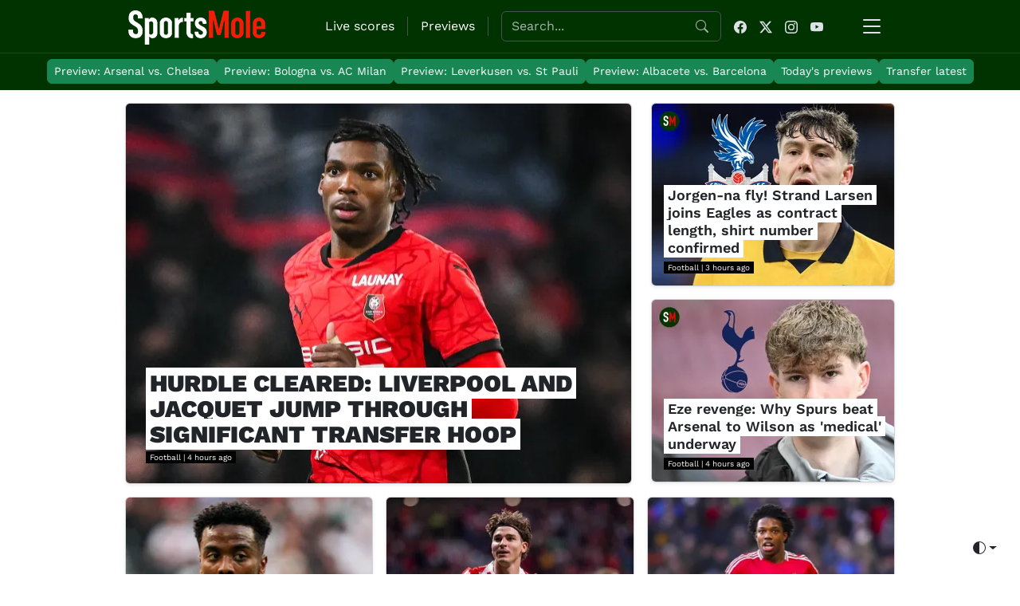

--- FILE ---
content_type: text/html
request_url: https://www.sportsmole.co.uk/
body_size: 24253
content:
<!DOCTYPE html>
<html lang="en-GB">
    <head>
        <meta charset="UTF-8">
<meta name="viewport" content="width=device-width, initial-scale=1.0">

<title>Football News, Previews, Predictions, Transfers</title>
<meta name="description" content="The latest sports news, from football to tennis and cricket to rugby, updated around the clock.">
<meta name="keywords" content="football, sport, formula 1, rugby, tennis, golf, olympics, cycling, premier league, nfl, epl, teams, sports mole">

<link rel="canonical" href="https://www.sportsmole.co.uk/">
<link rel="alternate" hreflang="en-gb" href="https://www.sportsmole.co.uk/">
<link rel="alternate" hreflang="x-default" href="https://www.sportsmole.co.uk/">

<meta name="robots" content="index, follow, max-image-preview:large">

<link rel="icon" type="image/png" href="/front/assets/img/favicon.ico">
<link rel="apple-touch-icon" sizes="144x144" href="/front/assets/img/apple-icon-144x144.png">
<link rel="apple-touch-icon" sizes="114x114" href="/front/assets/img/apple-icon-114x114.png">
<link rel="apple-touch-icon" sizes="72x72" href="/front/assets/img/apple-icon-72x72.png">
<link rel="apple-touch-icon" href="/front/assets/img/apple-icon-144x144.png">

<meta name="theme-color" content="#1D411D">

<meta property="fb:page_id" content="205985596102324" />
<meta property="fb:app_id" content="190968397630061" />
<meta property="fb:admins" content="309601628,631550153,507983199,600160699,586228445" />
<meta property="og:title" content="Football News, Previews, Predictions, Transfers">
<meta property="og:description" content="The latest sports news, from football to tennis and cricket to rugby, updated around the clock.">
<meta property="og:site_name" content="Sports Mole">
<meta property="og:type" content="website">
<meta property="og:url" content="https://www.sportsmole.co.uk/">
<meta property="og:image" content="https://www.sportsmole.co.uk/assets/img/logo-og.png">
<meta property="og:locale" content="en_GB">

<meta property="twitter:site:id" content="279751136" />
<meta name="twitter:card" content="summary_large_image">
<meta name="twitter:site" content="@SportsMole">
<meta name="twitter:creator" content="@SportsMole">
<meta name="twitter:title" content="Football News, Previews, Predictions, Transfers">
<meta name="twitter:description" content="The latest sports news, from football to tennis and cricket to rugby, updated around the clock.">
<meta name="twitter:image" content="https://www.sportsmole.co.uk/assets/img/logo-og.png">


    <link rel="stylesheet" href="/build/critical.5ee0cd11.css">

<script type="application/ld+json">
{
"@context": "https://schema.org",
"@type": "WebPage",
"url": "https://www.sportsmole.co.uk/",
"name": "Football News, Previews, Predictions, Transfers",
"description": "The latest sports news, from football to tennis and cricket to rugby, updated around the clock.",
"publisher": {
    "@type": "Organization",
    "name": "Sports Mole",
    "logo": {
    "@type": "ImageObject",
    "url": "https://www.sportsmole.co.uk/assets/img/logo-og.png"
    }
},
"author": {
    "@type": "Person",
    "name": "Sports Mole Team",
    "url": "https://www.sportsmole.co.uk/about/information/meet-the-team_470.html"
},
"mainEntityOfPage": {
    "@type": "WebPage",
    "@id": "https://www.sportsmole.co.uk/"
}
}
</script>

<link rel="alternate" type="application/rss+xml" title="Sports Mole: Global" href="/rss.xml" />
<link rel="alternate" type="application/rss+xml" title="Sports Mole: Football" href="/football/rss.xml" />
            </head>

    <body>

        <nav class="navbar navbar-light bg-dark px-4" data-bs-theme="dark" id="navbar" role="navigation" aria-label="Main navigation" style="border-bottom: 1px solid rgba(255, 255, 255, 0.1);">
	<div
		class="container">
		<!-- Logo with descriptive alt -->
					<h1 class="mb-0">
				<a class="navbar-brand" href="/" aria-label="Go to homepage">
					<img src="/logo.webp" alt="Sports Mole" width="180">
				</a>
			</h1>
		
		<!-- Shared content (search + social icons) -->
		<div
			class="d-none d-lg-flex ms-auto align-items-center" id="sharedContent">

			<!-- Live scores link (desktop only) -->
			<a href="/live-scores/" class="nav-link text-white d-none d-lg-block" aria-label="Go to Live Scores page">
				Live scores
			</a>

			<div class="d-none d-lg-block border-start mx-3" style="height: 24px;"></div>

			<!-- Previews link (desktop only) -->
			<a href="/football/preview/" class="nav-link text-white d-none d-lg-block" aria-label="Go to Previews page">
				Previews
			</a>

			<!-- Separator -->
			<div class="d-none d-lg-block border-start mx-3" style="height: 24px;"></div>

			<!-- Search form -->
			<form class="d-flex me-3 position-relative" id="searchForm" role="search" aria-label="Site search" action="/search" method="get">
				<label for="search-input" class="visually-hidden">Search the website</label>
				<input id="search-input" class="form-control pe-5" type="search" name="s" placeholder="Search..." aria-label="Search" required autocomplete="off">

				<svg xmlns="http://www.w3.org/2000/svg" width="16" height="16" fill="currentColor" class="bi bi-search position-absolute top-50 end-0 translate-middle-y me-3 text-muted" viewbox="0 0 16 16">
					<path d="M11.742 10.344a6.5 6.5 0 1 0-1.397 1.398h-.001q.044.06.098.115l3.85 3.85a1 1 0 0 0 1.415-1.414l-3.85-3.85a1 1 0 0 0-.115-.1zM12 6.5a5.5 5.5 0 1 1-11 0 5.5 5.5 0 0 1 11 0"/>
				</svg>
				<div id="search-autocomplete" class="bg-dark"></div>
			</form>


			<!-- Social icons -->
			<div class="d-flex align-items-center" id="socialIcons">
				<a href="https://www.facebook.com/sportsmole/" target="_blank" rel="nofollow" aria-label="Facebook page" class="text-body me-3">
					<svg xmlns="http://www.w3.org/2000/svg" width="16" height="16" fill="currentColor" class="bi bi-facebook" viewbox="0 0 16 16">
						<path d="M16 8.049c0-4.446-3.582-8.05-8-8.05C3.58 0-.002 3.603-.002 8.05c0 4.017 2.926 7.347 6.75 7.951v-5.625h-2.03V8.05H6.75V6.275c0-2.017 1.195-3.131 3.022-3.131.876 0 1.791.157 1.791.157v1.98h-1.009c-.993 0-1.303.621-1.303 1.258v1.51h2.218l-.354 2.326H9.25V16c3.824-.604 6.75-3.934 6.75-7.951"/>
					</svg>
				</a>
				<a href="https://x.com/sportsmole" target="_blank" rel="nofollow" aria-label="Twitter page" class="text-body me-3">
					<svg xmlns="http://www.w3.org/2000/svg" width="16" height="16" fill="currentColor" class="bi bi-twitter-x" viewbox="0 0 16 16">
						<path d="M12.6.75h2.454l-5.36 6.142L16 15.25h-4.937l-3.867-5.07-4.425 5.07H.316l5.733-6.57L0 .75h5.063l3.495 4.633L12.601.75Zm-.86 13.028h1.36L4.323 2.145H2.865z"/>
					</svg>
				</a>
				<a href="https://www.instagram.com/sportsmole/" target="_blank" rel="nofollow" aria-label="Instagram page" class="text-body me-3">
					<svg xmlns="http://www.w3.org/2000/svg" width="16" height="16" fill="currentColor" class="bi bi-instagram" viewbox="0 0 16 16">
						<path d="M8 0C5.829 0 5.556.01 4.703.048 3.85.088 3.269.222 2.76.42a3.9 3.9 0 0 0-1.417.923A3.9 3.9 0 0 0 .42 2.76C.222 3.268.087 3.85.048 4.7.01 5.555 0 5.827 0 8.001c0 2.172.01 2.444.048 3.297.04.852.174 1.433.372 1.942.205.526.478.972.923 1.417.444.445.89.719 1.416.923.51.198 1.09.333 1.942.372C5.555 15.99 5.827 16 8 16s2.444-.01 3.298-.048c.851-.04 1.434-.174 1.943-.372a3.9 3.9 0 0 0 1.416-.923c.445-.445.718-.891.923-1.417.197-.509.332-1.09.372-1.942C15.99 10.445 16 10.173 16 8s-.01-2.445-.048-3.299c-.04-.851-.175-1.433-.372-1.941a3.9 3.9 0 0 0-.923-1.417A3.9 3.9 0 0 0 13.24.42c-.51-.198-1.092-.333-1.943-.372C10.443.01 10.172 0 7.998 0zm-.717 1.442h.718c2.136 0 2.389.007 3.232.046.78.035 1.204.166 1.486.275.373.145.64.319.92.599s.453.546.598.92c.11.281.24.705.275 1.485.039.843.047 1.096.047 3.231s-.008 2.389-.047 3.232c-.035.78-.166 1.203-.275 1.485a2.5 2.5 0 0 1-.599.919c-.28.28-.546.453-.92.598-.28.11-.704.24-1.485.276-.843.038-1.096.047-3.232.047s-2.39-.009-3.233-.047c-.78-.036-1.203-.166-1.485-.276a2.5 2.5 0 0 1-.92-.598 2.5 2.5 0 0 1-.6-.92c-.109-.281-.24-.705-.275-1.485-.038-.843-.046-1.096-.046-3.233s.008-2.388.046-3.231c.036-.78.166-1.204.276-1.486.145-.373.319-.64.599-.92s.546-.453.92-.598c.282-.11.705-.24 1.485-.276.738-.034 1.024-.044 2.515-.045zm4.988 1.328a.96.96 0 1 0 0 1.92.96.96 0 0 0 0-1.92m-4.27 1.122a4.109 4.109 0 1 0 0 8.217 4.109 4.109 0 0 0 0-8.217m0 1.441a2.667 2.667 0 1 1 0 5.334 2.667 2.667 0 0 1 0-5.334"/>
					</svg>
				</a>
				<a href="https://www.youtube.com/sportsmolevideo" target="_blank" rel="nofollow" aria-label="YouTube channel" class="text-body me-3">
					<svg xmlns="http://www.w3.org/2000/svg" width="16" height="16" fill="currentColor" class="bi bi-youtube" viewbox="0 0 16 16">
						<path d="M8.051 1.999h.089c.822.003 4.987.033 6.11.335a2.01 2.01 0 0 1 1.415 1.42c.101.38.172.883.22 1.402l.01.104.022.26.008.104c.065.914.073 1.77.074 1.957v.075c-.001.194-.01 1.108-.082 2.06l-.008.105-.009.104c-.05.572-.124 1.14-.235 1.558a2.01 2.01 0 0 1-1.415 1.42c-1.16.312-5.569.334-6.18.335h-.142c-.309 0-1.587-.006-2.927-.052l-.17-.006-.087-.004-.171-.007-.171-.007c-1.11-.049-2.167-.128-2.654-.26a2.01 2.01 0 0 1-1.415-1.419c-.111-.417-.185-.986-.235-1.558L.09 9.82l-.008-.104A31 31 0 0 1 0 7.68v-.123c.002-.215.01-.958.064-1.778l.007-.103.003-.052.008-.104.022-.26.01-.104c.048-.519.119-1.023.22-1.402a2.01 2.01 0 0 1 1.415-1.42c.487-.13 1.544-.21 2.654-.26l.17-.007.172-.006.086-.003.171-.007A100 100 0 0 1 7.858 2zM6.4 5.209v4.818l4.157-2.408z"/>
					</svg>
				</a>
			</div>
		</div>

		<!-- Offcanvas toggle button -->
		<button class="btn ms-3" type="button" data-bs-toggle="offcanvas" data-bs-target="#offcanvasMenu" aria-controls="offcanvasMenu" aria-expanded="false" aria-label="Open menu">
			<svg xmlns="http://www.w3.org/2000/svg" width="32" height="32" fill="currentColor" class="bi bi-list" viewbox="0 0 16 16">
				<path fill-rule="evenodd" d="M2.5 12a.5.5 0 0 1 .5-.5h10a.5.5 0 0 1 0 1H3a.5.5 0 0 1-.5-.5m0-4a.5.5 0 0 1 .5-.5h10a.5.5 0 0 1 0 1H3a.5.5 0 0 1-.5-.5m0-4a.5.5 0 0 1 .5-.5h10a.5.5 0 0 1 0 1H3a.5.5 0 0 1-.5-.5"/>
			</svg>
		</button>
	</div>
</nav>

<!-- Offcanvas menu -->
<div class="offcanvas offcanvas-end" tabindex="-1" id="offcanvasMenu" aria-labelledby="offcanvasMenuLabel" role="menu" data-bs-theme="dark" data-is-homepage="true">
	<div class="offcanvas-header">
		<div class="offcanvas-title" id="offcanvasMenuLabel">Menu</div>
		<button type="button" class="btn-close text-reset" data-bs-dismiss="offcanvas" aria-label="Close menu"></button>
	</div>
	<div class="offcanvas-body d-flex flex-column justify-content-between" id="offcanvasContent">

		<!-- Top part: Search + links -->
		<div>
			<!-- Menu links -->
			<ul class="navbar-nav" role="menu" itemscope itemtype="https://schema.org/SiteNavigationElement" id="menuNavLinks">
																				<li class="nav-item border-bottom border-secondary" role="none" itemprop="name">
			<a class="nav-link" href="/headlines/" role="menuitem" title="Headlines" itemprop="url">Headlines</a>
		</li>
							<li class="nav-item border-bottom border-secondary" role="none" itemprop="name">
			<a class="nav-link" href="/football/preview/" role="menuitem" title="Previews" itemprop="url">Previews</a>
		</li>
							<li class="nav-item border-bottom border-secondary" role="none" itemprop="name">
			<a class="nav-link" href="/football/transfer-talk/" role="menuitem" title="Transfer News" itemprop="url">Transfer News</a>
		</li>
							<li class="nav-item border-bottom border-secondary" role="none" itemprop="name">
			<a class="nav-link" href="/live-scores/" role="menuitem" title="Fixtures &amp; Results" itemprop="url">Fixtures &amp; Results</a>
		</li>
							<li class="nav-item dropdown border-bottom border-secondary" role="none" itemprop="name">
			<a class="nav-link dropdown-toggle" href="#" role="button" data-bs-display="static" data-bs-toggle="dropdown" aria-expanded="false" title="Football" itemprop="url">
				Football
			</a>
			<ul class="dropdown-menu dropdown-menu-dark">
									<li>
						<a class="dropdown-item" href="/football/" title="Football">Football</a>
					</li>
																	<li>
						<a class="dropdown-item" href="/footbal/news/" title="News">News</a>
					</li>
									<li>
						<a class="dropdown-item" href="/football/premier-league/table.html" title="League Tables">League Tables</a>
					</li>
									<li>
						<a class="dropdown-item" href="/football/feature/" title="Features">Features</a>
					</li>
							</ul>
		</li>
							<li class="nav-item dropdown border-bottom border-secondary" role="none" itemprop="name">
			<a class="nav-link dropdown-toggle" href="#" role="button" data-bs-display="static" data-bs-toggle="dropdown" aria-expanded="false" title="Competitions" itemprop="url">
				Competitions
			</a>
			<ul class="dropdown-menu dropdown-menu-dark">
																	<li>
						<a class="dropdown-item" href="/football/premier-league/" title="Premier League">Premier League</a>
					</li>
									<li>
						<a class="dropdown-item" href="/football/championship/" title="Championship">Championship</a>
					</li>
									<li>
						<a class="dropdown-item" href="/football/champions-league/" title="Champions League">Champions League</a>
					</li>
									<li>
						<a class="dropdown-item" href="/football/scottish-premiership/" title="Scottish Premiership">Scottish Premiership</a>
					</li>
									<li>
						<a class="dropdown-item" href="/football/la-liga/" title="La Liga">La Liga</a>
					</li>
									<li>
						<a class="dropdown-item" href="/football/bundesliga/" title="Bundesliga">Bundesliga</a>
					</li>
									<li>
						<a class="dropdown-item" href="/football/serie-a/" title="Serie A">Serie A</a>
					</li>
									<li>
						<a class="dropdown-item" href="/football/ligue-1/" title="Ligue 1">Ligue 1</a>
					</li>
							</ul>
		</li>
							<li class="nav-item dropdown border-bottom border-secondary" role="none" itemprop="name">
			<a class="nav-link dropdown-toggle" href="#" role="button" data-bs-display="static" data-bs-toggle="dropdown" aria-expanded="false" title="Popular Teams" itemprop="url">
				Popular Teams
			</a>
			<ul class="dropdown-menu dropdown-menu-dark">
																	<li>
						<a class="dropdown-item" href="/football/man-utd/" title="Manchester United">Manchester United</a>
					</li>
									<li>
						<a class="dropdown-item" href="/football/liverpool/" title="Liverpool">Liverpool</a>
					</li>
									<li>
						<a class="dropdown-item" href="/football/arsenal/" title="Arsenal">Arsenal</a>
					</li>
									<li>
						<a class="dropdown-item" href="/football/chelsea/" title="Chelsea">Chelsea</a>
					</li>
									<li>
						<a class="dropdown-item" href="/football/spurs/" title="Tottenham Hotspur">Tottenham Hotspur</a>
					</li>
									<li>
						<a class="dropdown-item" href="/football/man-city/" title="Manchester City">Manchester City</a>
					</li>
									<li>
						<a class="dropdown-item" href="/football/barcelona/" title="Barcelona">Barcelona</a>
					</li>
									<li>
						<a class="dropdown-item" href="/football/real-madrid/" title="Real Madrid">Real Madrid</a>
					</li>
							</ul>
		</li>
							<li class="nav-item dropdown border-bottom border-secondary" role="none" itemprop="name">
			<a class="nav-link dropdown-toggle" href="#" role="button" data-bs-display="static" data-bs-toggle="dropdown" aria-expanded="false" title="Tables" itemprop="url">
				Tables
			</a>
			<ul class="dropdown-menu dropdown-menu-dark">
									<li>
						<a class="dropdown-item" href="/football/tables/" title="Tables">Tables</a>
					</li>
																	<li>
						<a class="dropdown-item" href="/football/premier-league/table.html" title="Premier League Table">Premier League Table</a>
					</li>
									<li>
						<a class="dropdown-item" href="/football/la-liga/table.html" title="La Liga table">La Liga table</a>
					</li>
									<li>
						<a class="dropdown-item" href="/football/serie-a/table.html" title="Serie A table">Serie A table</a>
					</li>
									<li>
						<a class="dropdown-item" href="/football/bundesliga/table.html" title="Bundesliga table">Bundesliga table</a>
					</li>
									<li>
						<a class="dropdown-item" href="/football/ligue-1/table.html" title="Ligue 1 table">Ligue 1 table</a>
					</li>
									<li>
						<a class="dropdown-item" href="/football/championship/table.html" title="Championship table">Championship table</a>
					</li>
									<li>
						<a class="dropdown-item" href="/football/league-one/table.html" title="League One table">League One table</a>
					</li>
									<li>
						<a class="dropdown-item" href="/football/league-two/table.html" title="League Two table">League Two table</a>
					</li>
									<li>
						<a class="dropdown-item" href="/football/scottish-premiership/table.html" title="Scottish Premiership Table">Scottish Premiership Table</a>
					</li>
									<li>
						<a class="dropdown-item" href="/football/eredivisie/table.html" title="Eredivisie table">Eredivisie table</a>
					</li>
									<li>
						<a class="dropdown-item" href="/football/primeira-liga/table.html" title="Primeira Liga table">Primeira Liga table</a>
					</li>
									<li>
						<a class="dropdown-item" href="/football/super-lig/table.html" title="Turkish Super Lig table">Turkish Super Lig table</a>
					</li>
									<li>
						<a class="dropdown-item" href="/football/mls/table.html" title="MLS table">MLS table</a>
					</li>
							</ul>
		</li>
							<li class="nav-item dropdown " role="none" itemprop="name">
			<a class="nav-link dropdown-toggle" href="#" role="button" data-bs-display="static" data-bs-toggle="dropdown" aria-expanded="false" title="Betting" itemprop="url">
				Betting
			</a>
			<ul class="dropdown-menu dropdown-menu-dark">
									<li>
						<a class="dropdown-item" href="/online/" title="Betting">Betting</a>
					</li>
																	<li>
						<a class="dropdown-item" href="/online/casino/" title="Casino">Casino</a>
					</li>
							</ul>
		</li>
								</ul>
			<!-- Search container (moved here on mobile) -->
			<div id="mobileSearchContainer" class="mt-3"></div>
		</div>

		<!-- Bottom part: Social icons -->
		<div id="mobileSocialContainer" class="mt-3"></div>
	</div>
</div>

        			<style>
		.hot-topics {
			background-color: #003300;
			padding: 0.5rem 1rem;
			text-align: center;
			max-height: 150px;
			overflow-y: auto;
			scrollbar-width: thin;
		}

		.hot-topics ::-webkit-scrollbar {
			height: 6px;
		}

		.hot-topics ::-webkit-scrollbar-thumb {
			background-color: rgba(0, 0, 0, 0.2);
			border-radius: 10px;
		}

		.hot-topics ::-webkit-scrollbar-track {
			background-color: transparent;
		}

		@media (max-width: 767px) {
			.hot-topics {
				max-height: none;
				overflow-y: visible;
				scrollbar-width: none;
			}

			.hot-topics ::-webkit-scrollbar {
				display: none;
			}
		}

		html[data-bs-theme="dark"] .hot-topics {
			background-color: #002200;
		}

		.hot-topics-link {
			display: inline-block;
			padding: 0.25rem 0.5rem;
			font-size: 0.875rem;
			font-weight: 400;
			line-height: 1.5;
			color: #fff;
			text-align: center;
			text-decoration: none;
			vertical-align: middle;
			cursor: pointer;
			user-select: none;
			background-color: #198754;
			border: 1px solid #198754;
			border-radius: 0.375rem;
			white-space: nowrap;
			transition: color 0.15s ease-in-out, background-color 0.15s ease-in-out, border-color 0.15s ease-in-out, box-shadow 0.15s ease-in-out;
		}

		.hot-topics-link:hover {
			color: #fff;
			background-color: #157347;
			border-color: #146c43;
		}

		.hot-topics-link:focus {
			color: #fff;
			background-color: #157347;
			border-color: #146c43;
			outline: 0;
			box-shadow: 0 0 0 0.25rem rgba(25, 135, 84, 0.5);
		}
	</style>
	<div class="py-2 hot-topics overflow-x-auto text-center">
		<div class="d-inline-flex flex-nowrap gap-2">
							<a href="/football/arsenal/league-cup/preview/arsenal-vs-chelsea-prediction-team-news-lineups_591154.html" class="hot-topics-link">Preview: Arsenal vs. Chelsea</a>
							<a href="/football/bologna/race-for-the-serie-a-title/preview/bologna-vs-ac-milan-prediction-team-news-lineups_591140.html" class="hot-topics-link">Preview: Bologna vs. AC Milan</a>
							<a href="/football/bayer-leverkusen/dfb-pokal/preview/b-leverkusen-vs-st-pauli-prediction-team-news-lineups_591175.html" class="hot-topics-link">Preview: Leverkusen vs. St Pauli</a>
							<a href="/football/barcelona/copa-del-rey/preview/albacete-vs-barcelona-prediction-team-news-lineups_591147.html" class="hot-topics-link">Preview: Albacete vs. Barcelona</a>
							<a href="/football/preview/" class="hot-topics-link">Today&#039;s previews </a>
							<a href="/football/transfer-talk/" class="hot-topics-link">Transfer latest</a>
					</div>
	</div>

	<div class="container py-3">

				<div class="row">
			<div class="col-md-8 mb-3 mb-md-0 card--top">
				

    <a href="/football/liverpool/transfer-talk/news/hurdle-cleared-liverpool-and-jacquet-jump-through-significant-transfer-hoop_591266.html" class="card shadow-sm">
        <div class="ratio ratio-4x3">
                            <img src="https://www.sportsmole.co.uk/thumbor/xBIysV03PfvlK8tpQcSDKEd0jjQ=/634x475/smart/filters:format(webp)/https%3A%2F%2Fsportsmole-media-prod.s3.gra.io.cloud.ovh.net%2Fuploads%2F2025%2F08%2Fimago1060068821-1-688f1fa80d22f925553166.jpg"
                     class="card-img"
                     alt="Hurdle cleared: Liverpool and Jacquet jump through significant transfer hoop">
                    </div>
        <div class="sm-img-overlay sm-img-overlay--big">
            <h2 class="card-title">
                Hurdle cleared: Liverpool and Jacquet jump through significant transfer hoop
            </h2>
            <div class="card-date card-date--highlight">
                <span>Football</span> |
                <time datetime="2026-02-02T19:04:00+00:00">
                                            4 hours ago
                                    </time>
            </div>
        </div>
    </a>

			</div>

			<div class="col-md-4">
				<div class="row">
					<div class="col-12">
						

    <a href="/football/crystal-palace/transfer-talk/news/jorgen-na-fly-strand-larsen-joins-eagles-as-contract-length-shirt-number-confirmed_591267.html" class="card shadow-sm">
        <div class="ratio ratio-4x3">
                            <img src="https://www.sportsmole.co.uk/thumbor/TIoGlJABaa1mlRE7V7Gz8A6Dnus=/304x228/smart/filters:format(webp)/https%3A%2F%2Fsportsmole-media-prod.s3.gra.io.cloud.ovh.net%2Fuploads%2F2026%2F02%2Fns-photo-badge-email-sportmole-14-6980f665c5fa1565273882.jpg"
                     class="card-img"
                     alt="Jorgen-na fly! Strand Larsen joins Eagles as contract length, shirt number confirmed">
                    </div>
        <div class="sm-img-overlay">
            <h2 class="card-title">
                Jorgen-na fly! Strand Larsen joins Eagles as contract length, shirt number confirmed
            </h2>
            <div class="card-date card-date--highlight">
                <span>Football</span> |
                <time datetime="2026-02-02T19:10:00+00:00">
                                            3 hours ago
                                    </time>
            </div>
        </div>
    </a>

					</div>

					<div class="col-12">
						
<div class="mt-3">

    <a href="/football/spurs/transfer-talk/news/eze-revenge-why-spurs-beat-arsenal-to-wilson-as-medical-underway_591256.html" class="card shadow-sm">
        <div class="ratio ratio-4x3">
                            <img src="https://www.sportsmole.co.uk/thumbor/lTgZVavxlSJa1-AlhkSrbg9dRPI=/304x228/smart/filters:format(webp)/https%3A%2F%2Fsportsmole-media-prod.s3.gra.io.cloud.ovh.net%2Fuploads%2F2026%2F02%2Fns-photo-badge-email-sportmole-12-6980e9c54d325958411590.jpg"
                     class="card-img"
                     alt="Eze revenge: Why Spurs beat Arsenal to Wilson as &#039;medical&#039; underway">
                    </div>
        <div class="sm-img-overlay">
            <h2 class="card-title">
                Eze revenge: Why Spurs beat Arsenal to Wilson as &#039;medical&#039; underway
            </h2>
            <div class="card-date card-date--highlight">
                <span>Football</span> |
                <time datetime="2026-02-02T18:17:45+00:00">
                                            4 hours ago
                                    </time>
            </div>
        </div>
    </a>

</div>
					</div>
				</div>
			</div>
		</div>
	</div>


		<div class="container py-3 pt-0">
		<div class="row row-cols-1 row-cols-md-3 g-3">
							<div class="col">
					
<div class="">

    <a href="/football/wolves/transfer-talk/news/gomes-reveals-reason-for-surprise-wolves-transfer-joins-armstrong-at-molineux_591283.html" class="card shadow-sm">
        <div class="ratio ratio-4x3">
                            <img src="[data-uri]"
                     data-src="https://www.sportsmole.co.uk/thumbor/TuiebsMIjAVWyxjEJllpelcmZ8Y=/310x232/smart/filters:format(webp)/https%3A%2F%2Fsportsmole-media-prod.s3.gra.io.cloud.ovh.net%2Fuploads%2F2025%2F06%2Ficonsport-239843-0090-1-1-6849e70c17212571212398.jpg"
                     class="card-img lazy"
                     alt="Gomes reveals reason for surprise Wolves transfer, joins Armstrong at Molineux">
                    </div>
        <div class="sm-img-overlay sm-img-overlay--small">
            <h3 class="card-title">
                Gomes reveals reason for surprise Wolves transfer, joins Armstrong at Molineux
            </h3>
            <div class="card-date card-date--highlight">
                <span>Football</span> |
                <time datetime="2026-02-02T22:57:51+00:00">
                                            <span class="text-danger">NEW</span>
                                    </time>
            </div>
        </div>
    </a>

</div>
				</div>
							<div class="col">
					
<div class="">

    <a href="/football/arsenal/transfer-talk/news/pathway-to-the-emirates-arsenal-handed-boost-in-genuine-alvarez-pursuit_591254.html" class="card shadow-sm">
        <div class="ratio ratio-4x3">
                            <img src="[data-uri]"
                     data-src="https://www.sportsmole.co.uk/thumbor/xpwU0Rz_ea3DpxJy9sGk_ZS4kVk=/310x232/smart/filters:format(webp)/https%3A%2F%2Fsportsmole-media-prod.s3.gra.io.cloud.ovh.net%2Fuploads%2F2025%2F10%2Ficonsport-271775-0012-68dce9e64eaa6876614684.jpg"
                     class="card-img lazy"
                     alt="Pathway to the Emirates? Arsenal handed boost in &#039;genuine&#039; Alvarez pursuit">
                    </div>
        <div class="sm-img-overlay sm-img-overlay--small">
            <h3 class="card-title">
                Pathway to the Emirates? Arsenal handed boost in &#039;genuine&#039; Alvarez pursuit
            </h3>
            <div class="card-date card-date--highlight">
                <span>Football</span> |
                <time datetime="2026-02-02T17:48:00+00:00">
                                            5 hours ago
                                    </time>
            </div>
        </div>
    </a>

</div>
				</div>
							<div class="col">
					
<div class="">

    <a href="/football/man-utd/transfer-talk/news/man-utd-push-back-on-tyrell-malacia-transfer-claim-as-red-devils-make-decision_591253.html" class="card shadow-sm">
        <div class="ratio ratio-4x3">
                            <img src="[data-uri]"
                     data-src="https://www.sportsmole.co.uk/thumbor/Xm8sEv0cfKalqQffwwl2UU3e9Ws=/310x232/smart/filters:format(webp)/https%3A%2F%2Fsportsmole-media-prod.s3.gra.io.cloud.ovh.net%2F25%2F03%2Ftyrell-malacia.jpg"
                     class="card-img lazy"
                     alt="Man Utd &#039;push back&#039; on Tyrell Malacia transfer claim as Red Devils &#039;make decision&#039;">
                    </div>
        <div class="sm-img-overlay sm-img-overlay--small">
            <h3 class="card-title">
                Man Utd &#039;push back&#039; on Tyrell Malacia transfer claim as Red Devils &#039;make decision&#039;
            </h3>
            <div class="card-date card-date--highlight">
                <span>Football</span> |
                <time datetime="2026-02-02T17:35:00+00:00">
                                            5 hours ago
                                    </time>
            </div>
        </div>
    </a>

</div>
				</div>
					</div>
	</div>

	<div class="container py-3">
		<div class="akcelo-wrapper " style="width:100%;height:250px;">
	<div id="Sportsmole_BTF_970x250"></div>
</div>

<script type="application/javascript">
	var slmadshb = slmadshb || {};
	slmadshb.que = slmadshb.que || [];
	slmadshb.que.push(function () {
		slmadshb.display("Sportsmole_BTF_970x250");
	});
</script>
	</div>

	
	<div class="py-4 bg-gradient-overlay" style="background-color:#A9122C; color:#fff;">
		<div class="container">
			<h2 class="mb-0">
				<a name="livescores" class="block-title block-title--light" href="/live-scores/">
					Today's games
				</a>
			</h2>
			<ul id="todays-game" class="list-unstyled todays-game">

														
				<li>
			<a class="todays-game-title" href="/football/premier-league/table.html"><h3>Premier League</h3></a>
			<div class="dailyEventWrapper dailyEventWrapper--new">
				<button class="scrollBtn left">←</button>
				<div class="dailyEventContainer">
											        
    <a href="/football/premier-league/sunderland-vs-burnley_game_239111.html" class="matchEventContainer matchEventContainer__base" data-event-id="239111">
        <meta itemprop="url" content="/football/premier-league/sunderland-vs-burnley_game_239111.html">
		<meta itemprop="name" content="Sunderland vs Burnley">
        <meta itemprop="startDate" content="2026-02-02T20:00:00+00:00">
        
        <div class="matchEvent-l" data-event-id="239111">
            <div class="matchEvent-l-teams">

                                <div class="matchEvent-l-teams-team" itemscope itemtype="https://schema.org/SportsTeam">
                    <span class="matchEvent-l-teams-team-name" itemprop="name">
                        <img decoding="async" class="matchEvent-l-teams-team-logo lazy" 
                             data-src="https://www.sportsmole.co.uk/thumbor/-cpYCr0XJAeEsgojksiXhWtdkNM=/24x24/smart/filters:format(webp)/https%3A%2F%2Fsportsmole-media-prod.s3.gra.io.cloud.ovh.net%2F19%2F10%2Fsunlog.png" 
                             alt="" 
                             itemprop="logo"/>
                        Sunderland
                    </span>
                    <span itemprop="score" itemscope itemtype="https://schema.org/QuantitativeValue">
                                                    <meta itemprop="value" content="3">
                            3
                                            </span>
                </div>

                                <div class="matchEvent-l-teams-team mb-2" itemscope itemtype="https://schema.org/SportsTeam">
                    <span class="matchEvent-l-teams-team-name" itemprop="name">
                        <img decoding="async" class="matchEvent-l-teams-team-logo lazy" 
                             data-src="https://www.sportsmole.co.uk/thumbor/pykcUD7MqFQYi03ozBCaDlGw4wo=/24x24/smart/filters:format(webp)/https%3A%2F%2Fsportsmole-media-prod.s3.gra.io.cloud.ovh.net%2F20%2F53%2Fburlog_1.png" 
                             alt="" 
                             itemprop="logo"/>
                        Burnley
                    </span>
                    <span itemprop="score" itemscope itemtype="https://schema.org/QuantitativeValue">
                                                    <meta itemprop="value" content="0">
                            0
                                            </span>
                </div>

                <span class="matchEvent-l-teams-team-time"  itemprop="duration">
                                            FT
                                    </span>

            </div>
        </div>
    </a>
									</div>
				<button class="scrollBtn right">→</button>
			</div>
		</li>
														
				<li>
			<a class="todays-game-title" href="/football/la-liga/table.html"><h3>La Liga</h3></a>
			<div class="dailyEventWrapper dailyEventWrapper--new">
				<button class="scrollBtn left">←</button>
				<div class="dailyEventContainer">
											        
    <a href="/football/la-liga/mallorca-vs-sevilla_game_239112.html" class="matchEventContainer matchEventContainer__base" data-event-id="239112">
        <meta itemprop="url" content="/football/la-liga/mallorca-vs-sevilla_game_239112.html">
		<meta itemprop="name" content="Mallorca vs Sevilla">
        <meta itemprop="startDate" content="2026-02-02T20:00:00+00:00">
        
        <div class="matchEvent-l" data-event-id="239112">
            <div class="matchEvent-l-teams">

                                <div class="matchEvent-l-teams-team" itemscope itemtype="https://schema.org/SportsTeam">
                    <span class="matchEvent-l-teams-team-name" itemprop="name">
                        <img decoding="async" class="matchEvent-l-teams-team-logo lazy" 
                             data-src="https://www.sportsmole.co.uk/thumbor/x3eYArGx-XJzU0sobPGwPScjHDI=/24x24/smart/filters:format(webp)/https%3A%2F%2Fsportsmole-media-prod.s3.gra.io.cloud.ovh.net%2F19%2F41%2Fmallog.png" 
                             alt="" 
                             itemprop="logo"/>
                        Mallorca
                    </span>
                    <span itemprop="score" itemscope itemtype="https://schema.org/QuantitativeValue">
                                                    <meta itemprop="value" content="4">
                            4
                                            </span>
                </div>

                                <div class="matchEvent-l-teams-team mb-2" itemscope itemtype="https://schema.org/SportsTeam">
                    <span class="matchEvent-l-teams-team-name" itemprop="name">
                        <img decoding="async" class="matchEvent-l-teams-team-logo lazy" 
                             data-src="https://www.sportsmole.co.uk/thumbor/879wqWE9S2QaXWtYJxF_6ob0g1Q=/24x24/smart/filters:format(webp)/https%3A%2F%2Fsportsmole-media-prod.s3.gra.io.cloud.ovh.net%2F19%2F06%2Fsevlog.png" 
                             alt="" 
                             itemprop="logo"/>
                        Sevilla
                    </span>
                    <span itemprop="score" itemscope itemtype="https://schema.org/QuantitativeValue">
                                                    <meta itemprop="value" content="1">
                            1
                                            </span>
                </div>

                <span class="matchEvent-l-teams-team-time"  itemprop="duration">
                                            FT
                                    </span>

            </div>
        </div>
    </a>
									</div>
				<button class="scrollBtn right">→</button>
			</div>
		</li>
														
				<li>
			<a class="todays-game-title" href="/football/serie-a/table.html"><h3>Serie A</h3></a>
			<div class="dailyEventWrapper dailyEventWrapper--new">
				<button class="scrollBtn left">←</button>
				<div class="dailyEventContainer">
											        
    <a href="/football/serie-a/udinese-vs-roma_game_239110.html" class="matchEventContainer matchEventContainer__base" data-event-id="239110">
        <meta itemprop="url" content="/football/serie-a/udinese-vs-roma_game_239110.html">
		<meta itemprop="name" content="Udinese vs Roma">
        <meta itemprop="startDate" content="2026-02-02T19:45:00+00:00">
        
        <div class="matchEvent-l" data-event-id="239110">
            <div class="matchEvent-l-teams">

                                <div class="matchEvent-l-teams-team" itemscope itemtype="https://schema.org/SportsTeam">
                    <span class="matchEvent-l-teams-team-name" itemprop="name">
                        <img decoding="async" class="matchEvent-l-teams-team-logo lazy" 
                             data-src="https://www.sportsmole.co.uk/thumbor/7eHz3d0hBmaGa97e-K3Qw-EDxes=/24x24/smart/filters:format(webp)/https%3A%2F%2Fsportsmole-media-prod.s3.gra.io.cloud.ovh.net%2F19%2F06%2Fudilog.png" 
                             alt="" 
                             itemprop="logo"/>
                        Udinese
                    </span>
                    <span itemprop="score" itemscope itemtype="https://schema.org/QuantitativeValue">
                                                    <meta itemprop="value" content="1">
                            1
                                            </span>
                </div>

                                <div class="matchEvent-l-teams-team mb-2" itemscope itemtype="https://schema.org/SportsTeam">
                    <span class="matchEvent-l-teams-team-name" itemprop="name">
                        <img decoding="async" class="matchEvent-l-teams-team-logo lazy" 
                             data-src="https://www.sportsmole.co.uk/thumbor/90h35RuNiezGkSQKkSdwH5HNlqQ=/24x24/smart/filters:format(webp)/https%3A%2F%2Fsportsmole-media-prod.s3.gra.io.cloud.ovh.net%2F19%2F06%2Fromlog.png" 
                             alt="" 
                             itemprop="logo"/>
                        Roma
                    </span>
                    <span itemprop="score" itemscope itemtype="https://schema.org/QuantitativeValue">
                                                    <meta itemprop="value" content="0">
                            0
                                            </span>
                </div>

                <span class="matchEvent-l-teams-team-time"  itemprop="duration">
                                            FT
                                    </span>

            </div>
        </div>
    </a>
									</div>
				<button class="scrollBtn right">→</button>
			</div>
		</li>
	</ul>

			<div class="d-flex justify-content-between">
				<a href="/live-scores/" class="btn btn-sm btn-light me-3">See all today's games</a>
				<a href="/football/preview/" class="btn btn-sm btn-light">See all today's previews</a>
			</div>
		</div>
	</div>

	<div class="container py-3">
		<div class="akcelo-wrapper " style="width:100%;height:250px;">
	<div id="Sportsmole_BTF2_970x250"></div>
</div>

<script type="application/javascript">
	var slmadshb = slmadshb || {};
	slmadshb.que = slmadshb.que || [];
	slmadshb.que.push(function () {
		slmadshb.display("Sportsmole_BTF2_970x250");
	});
</script>
	</div>

		<div class="container py-3">
		<h2 class="mb-3 block-title">
			Latest news
		</h2>
		<div class="row row-cols-1 row-cols-md-2 g-3">
							<div class="col">
					
	<div class="">
	
	<a
		href="/football/man-city/transfer-talk/news/the-yorkshire-pirlo-sheffield-united-announce-shock-move-for-phillips_591271.html" class="card card--list">

				
		<div class="d-flex align-items-center">
			<div class="ratio ratio-4x3 fixed-200">
									<img src="[data-uri]" data-src="https://www.sportsmole.co.uk/thumbor/C1zrncrCuDlFFZiq6G3afxujCs0=/304x228/smart/filters:format(webp)/https%3A%2F%2Fsportsmole-media-prod.s3.gra.io.cloud.ovh.net%2F24%2F32%2Fkalvin-phillips.jpg" class="img-fluid rounded-start lazy" alt="&quot;The Yorkshire Pirlo&quot; - Sheffield United announce shock move for Phillips">
							</div>
			<div>
				<div class="card-body">
				<h3 class="card-title">
					&quot;The Yorkshire Pirlo&quot; - Sheffield United announce shock move for Phillips
				</h3>
				<div class="card-date card-date--border-top">
						<span>Football</span>
						|
						<time datetime="2026-02-02T19:32:00+00:00">
															3 hours ago
													</time>
					</div>
				</div>
			</div>
		</div>
	</a>

		</div>
				</div>
							<div class="col">
					
	<div class="">
	
	<a
		href="/football/arsenal/transfer-talk/news/mikels-massive-man-arsenal-strike-gbp3-2m-deal-for-ex-tottenham-youngster_591260.html" class="card card--list">

				
		<div class="d-flex align-items-center">
			<div class="ratio ratio-4x3 fixed-200">
									<img src="[data-uri]" data-src="https://www.sportsmole.co.uk/thumbor/CCxts6a_qSkrO36ECdTez_Tdo_o=/304x228/smart/filters:format(webp)/https%3A%2F%2Fsportsmole-media-prod.s3.gra.io.cloud.ovh.net%2Fuploads%2F2026%2F02%2Fns-photo-badge-email-sportmole-13-6980ee7b1ee17179700181.jpg" class="img-fluid rounded-start lazy" alt="Mikel&#039;s &#039;massive&#039; man: Arsenal strike £3.2m deal for ex-Tottenham youngster">
							</div>
			<div>
				<div class="card-body">
				<h3 class="card-title">
					Mikel&#039;s &#039;massive&#039; man: Arsenal strike £3.2m deal for ex-Tottenham youngster
				</h3>
				<div class="card-date card-date--border-top">
						<span>Football</span>
						|
						<time datetime="2026-02-02T18:39:19+00:00">
															4 hours ago
													</time>
					</div>
				</div>
			</div>
		</div>
	</a>

		</div>
				</div>
							<div class="col">
					
	<div class="">
	
	<a
		href="/football/crystal-palace/transfer-talk/news/palace-reach-agreement-over-gbp20m-transfer-for-21-goal-prem-attacker_591268.html" class="card card--list">

				
		<div class="d-flex align-items-center">
			<div class="ratio ratio-4x3 fixed-200">
									<img src="[data-uri]" data-src="https://www.sportsmole.co.uk/thumbor/3EvsH0LJOz8bwosif19CRhyiHdI=/304x228/smart/filters:format(webp)/https%3A%2F%2Fsportsmole-media-prod.s3.gra.io.cloud.ovh.net%2Fuploads%2F2026%2F01%2Faaa-glas-696a897ba7a73991242180.jpg" class="img-fluid rounded-start lazy" alt="Palace &#039;reach agreement&#039; over £20m transfer for 21-goal Prem attacker">
							</div>
			<div>
				<div class="card-body">
				<h3 class="card-title">
					Palace &#039;reach agreement&#039; over £20m transfer for 21-goal Prem attacker
				</h3>
				<div class="card-date card-date--border-top">
						<span>Football</span>
						|
						<time datetime="2026-02-02T19:11:00+00:00">
															3 hours ago
													</time>
					</div>
				</div>
			</div>
		</div>
	</a>

		</div>
				</div>
							<div class="col">
					
	<div class="">
	
	<a
		href="/football/arsenal/transfer-talk/news/mendoza-misery-arsenal-beaten-to-20-year-old-starlet-by-spanish-giants_591270.html" class="card card--list">

				
		<div class="d-flex align-items-center">
			<div class="ratio ratio-4x3 fixed-200">
									<img src="[data-uri]" data-src="https://www.sportsmole.co.uk/thumbor/II1jMxuHPs7F_6egB_0Dh71x4TE=/304x228/smart/filters:format(webp)/https%3A%2F%2Fsportsmole-media-prod.s3.gra.io.cloud.ovh.net%2Fuploads%2F2026%2F02%2Fimago1071593448-1-6980fe8c8a57a475800833.jpg" class="img-fluid rounded-start lazy" alt="Mendoza misery: Arsenal &#039;beaten&#039; to 20-year-old starlet by Spanish giants">
							</div>
			<div>
				<div class="card-body">
				<h3 class="card-title">
					Mendoza misery: Arsenal &#039;beaten&#039; to 20-year-old starlet by Spanish giants
				</h3>
				<div class="card-date card-date--border-top">
						<span>Football</span>
						|
						<time datetime="2026-02-02T19:46:41+00:00">
															3 hours ago
													</time>
					</div>
				</div>
			</div>
		</div>
	</a>

		</div>
				</div>
							<div class="col">
					
	<div class="">
	
	<a
		href="/football/sunderland/relegation-battle/preview/sunderland-vs-burnley-prediction-team-news-lineups_591087.html" class="card card--list">

				
		<div class="d-flex align-items-center">
			<div class="ratio ratio-4x3 fixed-200">
									<img src="[data-uri]" data-src="https://www.sportsmole.co.uk/thumbor/Pf6KDVssVJOEi0z40GYQ4gJFEkk=/304x228/smart/filters:format(webp)/https%3A%2F%2Fsportsmole-media-prod.s3.gra.io.cloud.ovh.net%2Fuploads%2F2025%2F08%2Fsunderland-manager-regis-le-bris-looks-on-ahead-of-his-side-s-return-to-the-premier-league-august-16-2025-68a0b0879577a922668122.jpg" class="img-fluid rounded-start lazy" alt="Sunderland vs Burnley - prediction, team news, lineups">
							</div>
			<div>
				<div class="card-body">
				<h3 class="card-title">
					Preview:&nbsp;Sunderland vs Burnley - prediction, team news, lineups
				</h3>
				<div class="card-date card-date--border-top">
						<span>Football</span>
						|
						<time datetime="2026-01-31T10:00:00+00:00">
															2 days ago
													</time>
					</div>
				</div>
			</div>
		</div>
	</a>

		</div>
				</div>
							<div class="col">
					
	<div class="">
	
	<a
		href="/football/brentford/transfer-talk/news/brentford-confirm-onyeka-loan-exit-with-buy-clause-dependent-on-one-key-factor_591269.html" class="card card--list">

				
		<div class="d-flex align-items-center">
			<div class="ratio ratio-4x3 fixed-200">
									<img src="[data-uri]" data-src="https://www.sportsmole.co.uk/thumbor/Q-hNTEQj5KmBuRIJgkvPntjKxrE=/304x228/smart/filters:format(webp)/https%3A%2F%2Fsportsmole-media-prod.s3.gra.io.cloud.ovh.net%2Fuploads%2F2026%2F01%2Fonyeka-6-697b9662b27e6897218273.jpg" class="img-fluid rounded-start lazy" alt="Brentford confirm Onyeka loan exit with buy clause dependent on one key factor">
							</div>
			<div>
				<div class="card-body">
				<h3 class="card-title">
					Brentford confirm Onyeka loan exit with buy clause dependent on one key factor
				</h3>
				<div class="card-date card-date--border-top">
						<span>Football</span>
						|
						<time datetime="2026-02-02T19:19:00+00:00">
															3 hours ago
													</time>
					</div>
				</div>
			</div>
		</div>
	</a>

		</div>
				</div>
							<div class="col">
					
	<div class="">
	
	<a
		href="/football/barcelona/transfer-talk/news/flick-addresses-barcas-january-business-as-rashford-future-is-discussed_591262.html" class="card card--list">

				
		<div class="d-flex align-items-center">
			<div class="ratio ratio-4x3 fixed-200">
									<img src="[data-uri]" data-src="https://www.sportsmole.co.uk/thumbor/vU667RQJjQxGvtp12PEGq2XcWMU=/304x228/smart/filters:format(webp)/https%3A%2F%2Fsportsmole-media-prod.s3.gra.io.cloud.ovh.net%2Fuploads%2F2026%2F01%2Ficonsport-282261-0009-1-6966b912a0ee1972557035.jpg" class="img-fluid rounded-start lazy" alt="Flick addresses Barca&#039;s January business as Rashford future is discussed">
							</div>
			<div>
				<div class="card-body">
				<h3 class="card-title">
					Flick addresses Barca&#039;s January business as Rashford future is discussed
				</h3>
				<div class="card-date card-date--border-top">
						<span>Football</span>
						|
						<time datetime="2026-02-02T18:37:00+00:00">
															4 hours ago
													</time>
					</div>
				</div>
			</div>
		</div>
	</a>

		</div>
				</div>
							<div class="col">
					
	<div class="">
	
	<a
		href="/football/everton/transfer-talk/news/staying-with-moyes-serie-a-swap-deal-breaks-down-with-defender-set-to-stay_591264.html" class="card card--list">

				
		<div class="d-flex align-items-center">
			<div class="ratio ratio-4x3 fixed-200">
									<img src="[data-uri]" data-src="https://www.sportsmole.co.uk/thumbor/Z69NlsoeptAp7zlRcS6K-lw2SqQ=/304x228/smart/filters:format(webp)/https%3A%2F%2Fsportsmole-media-prod.s3.gra.io.cloud.ovh.net%2Fuploads%2F2025%2F07%2Fmoes-6888ed0eaa885843656545.jpg" class="img-fluid rounded-start lazy" alt="Staying with Moyes: Serie A swap deal &#039;breaks down&#039; with defender set to stay">
							</div>
			<div>
				<div class="card-body">
				<h3 class="card-title">
					Staying with Moyes: Serie A swap deal &#039;breaks down&#039; with defender set to stay
				</h3>
				<div class="card-date card-date--border-top">
						<span>Football</span>
						|
						<time datetime="2026-02-02T18:48:22+00:00">
															4 hours ago
													</time>
					</div>
				</div>
			</div>
		</div>
	</a>

		</div>
				</div>
							<div class="col">
					
	<div class="">
	
	<a
		href="/football/arsenal/transfer-talk/news/we-will-see-what-happens-arsenal-attacker-refuses-to-rule-out-summer-exit_591259.html" class="card card--list">

				
		<div class="d-flex align-items-center">
			<div class="ratio ratio-4x3 fixed-200">
									<img src="[data-uri]" data-src="https://www.sportsmole.co.uk/thumbor/AMdGyvx7amTK8aujvlp6WBXjT8k=/304x228/smart/filters:format(webp)/https%3A%2F%2Fsportsmole-media-prod.s3.gra.io.cloud.ovh.net%2F25%2F08%2Fsaknwa.jpg" class="img-fluid rounded-start lazy" alt="&quot;We will see what happens&quot; - Arsenal attacker refuses to rule out summer exit">
							</div>
			<div>
				<div class="card-body">
				<h3 class="card-title">
					&quot;We will see what happens&quot; - Arsenal attacker refuses to rule out summer exit
				</h3>
				<div class="card-date card-date--border-top">
						<span>Football</span>
						|
						<time datetime="2026-02-02T18:10:13+00:00">
															4 hours ago
													</time>
					</div>
				</div>
			</div>
		</div>
	</a>

		</div>
				</div>
							<div class="col">
					
	<div class="">
	
	<a
		href="/football/chelsea/transfer-talk/news/one-down-two-to-go-chelsea-announce-one-of-three-expected-deadline-day-moves_591263.html" class="card card--list">

				
		<div class="d-flex align-items-center">
			<div class="ratio ratio-4x3 fixed-200">
									<img src="[data-uri]" data-src="https://www.sportsmole.co.uk/thumbor/PFAamRgq-tG6DHnWHNWuVqNKO9I=/304x228/smart/filters:format(webp)/https%3A%2F%2Fsportsmole-media-prod.s3.gra.io.cloud.ovh.net%2Fuploads%2F2026%2F01%2Fimago1071776381-697925a1b3566416225134.jpg" class="img-fluid rounded-start lazy" alt="One down, two to go: Chelsea announce one of three expected deadline-day moves">
							</div>
			<div>
				<div class="card-body">
				<h3 class="card-title">
					One down, two to go: Chelsea announce one of three expected deadline-day moves
				</h3>
				<div class="card-date card-date--border-top">
						<span>Football</span>
						|
						<time datetime="2026-02-02T18:55:30+00:00">
															4 hours ago
													</time>
					</div>
				</div>
			</div>
		</div>
	</a>

		</div>
				</div>
							<div class="col">
					
	<div class="">
	
	<a
		href="/football/barcelona/transfer-talk/news/the-clubs-decision-flick-addresses-torres-future-at-barcelona_591265.html" class="card card--list">

				
		<div class="d-flex align-items-center">
			<div class="ratio ratio-4x3 fixed-200">
									<img src="[data-uri]" data-src="https://www.sportsmole.co.uk/thumbor/hqOUFcw4LeCQo5rE0FR0vPr9ieM=/304x228/smart/filters:format(webp)/https%3A%2F%2Fsportsmole-media-prod.s3.gra.io.cloud.ovh.net%2Fuploads%2F2025%2F12%2Fimago1069999234-693478f9b654a757383892.jpg" class="img-fluid rounded-start lazy" alt="&quot;The club&#039;s decision&quot; - Flick addresses Torres&#039; future at Barcelona">
							</div>
			<div>
				<div class="card-body">
				<h3 class="card-title">
					&quot;The club&#039;s decision&quot; - Flick addresses Torres&#039; future at Barcelona
				</h3>
				<div class="card-date card-date--border-top">
						<span>Football</span>
						|
						<time datetime="2026-02-02T18:55:00+00:00">
															4 hours ago
													</time>
					</div>
				</div>
			</div>
		</div>
	</a>

		</div>
				</div>
							<div class="col">
					
	<div class="">
	
	<a
		href="/football/arsenal/transfer-talk/news/arteta-on-solution-to-merino-injury-as-former-player-linked-with-return_591252.html" class="card card--list">

				
		<div class="d-flex align-items-center">
			<div class="ratio ratio-4x3 fixed-200">
									<img src="[data-uri]" data-src="https://www.sportsmole.co.uk/thumbor/2xUp3KVEXrcPcSRiEh9XEXJQAso=/304x228/smart/filters:format(webp)/https%3A%2F%2Fsportsmole-media-prod.s3.gra.io.cloud.ovh.net%2Fuploads%2F2026%2F02%2Farne-slot-mo-salah-correspondent-email-sportmole-2026-02-02t175406-606-6980e55031972926470897.jpg" class="img-fluid rounded-start lazy" alt="Arteta on &quot;solution&quot; to Merino injury as former player linked with return">
							</div>
			<div>
				<div class="card-body">
				<h3 class="card-title">
					Arteta on &quot;solution&quot; to Merino injury as former player linked with return
				</h3>
				<div class="card-date card-date--border-top">
						<span>Football</span>
						|
						<time datetime="2026-02-02T17:57:00+00:00">
															5 hours ago
													</time>
					</div>
				</div>
			</div>
		</div>
	</a>

		</div>
				</div>
							<div class="col">
					
	<div class="">
	
	<a
		href="/football/newcastle-united/transfer-talk/news/we-will-see-tonali-agent-provides-major-transfer-update-amid-arsenal-links_591251.html" class="card card--list">

				
		<div class="d-flex align-items-center">
			<div class="ratio ratio-4x3 fixed-200">
									<img src="[data-uri]" data-src="https://www.sportsmole.co.uk/thumbor/3S6Fjdrj7NpGuUk4r29nsQ4u8x4=/304x228/smart/filters:format(webp)/https%3A%2F%2Fsportsmole-media-prod.s3.gra.io.cloud.ovh.net%2Fuploads%2F2025%2F10%2Faaa-st-68fb7f73055eb793158065.jpg" class="img-fluid rounded-start lazy" alt="&#039;We will see&#039; - Tonali agent provides major transfer update amid Arsenal links">
							</div>
			<div>
				<div class="card-body">
				<h3 class="card-title">
					&#039;We will see&#039; - Tonali agent provides major transfer update amid Arsenal links
				</h3>
				<div class="card-date card-date--border-top">
						<span>Football</span>
						|
						<time datetime="2026-02-02T17:29:53+00:00">
															5 hours ago
													</time>
					</div>
				</div>
			</div>
		</div>
	</a>

		</div>
				</div>
							<div class="col">
					
	<div class="">
	
	<a
		href="/football/liverpool/transfer-talk/news/reds-out-of-race-for-bayern-star-after-agreeing-gbp60m-deal-before-deadline_591257.html" class="card card--list">

				
		<div class="d-flex align-items-center">
			<div class="ratio ratio-4x3 fixed-200">
									<img src="[data-uri]" data-src="https://www.sportsmole.co.uk/thumbor/72sRV8l6TZfAK8xDtqcNR_BAAX8=/304x228/smart/filters:format(webp)/https%3A%2F%2Fsportsmole-media-prod.s3.gra.io.cloud.ovh.net%2Fuploads%2F2026%2F02%2Farne-slot-mo-salah-correspondent-email-sportmole-2026-02-02t181439-824-6980e99dc19d8265701996.jpg" class="img-fluid rounded-start lazy" alt="Reds &#039;out of race&#039; for Bayern star after agreeing £60m deal before deadline">
							</div>
			<div>
				<div class="card-body">
				<h3 class="card-title">
					Reds &#039;out of race&#039; for Bayern star after agreeing £60m deal before deadline
				</h3>
				<div class="card-date card-date--border-top">
						<span>Football</span>
						|
						<time datetime="2026-02-02T18:15:24+00:00">
															4 hours ago
													</time>
					</div>
				</div>
			</div>
		</div>
	</a>

		</div>
				</div>
							<div class="col">
					
	<div class="">
	
	<a
		href="/football/nottingham-forest/news/deadline-day-transfer-news-and-rumours-celtic-reject-fresh-engels-bid-sunderland-agree-gbp17-5m-deal_591255.html" class="card card--list">

				
		<div class="d-flex align-items-center">
			<div class="ratio ratio-4x3 fixed-200">
									<img src="[data-uri]" data-src="https://www.sportsmole.co.uk/thumbor/0FSIyzZ4baqmAQFJakepGJr2WEk=/304x228/smart/filters:format(webp)/https%3A%2F%2Fsportsmole-media-prod.s3.gra.io.cloud.ovh.net%2Fuploads%2F2026%2F02%2Fengels-1-6980e9cf3f048217583703.jpg" class="img-fluid rounded-start lazy" alt="Deadline day transfer news and rumours: Celtic reject fresh Engels bid, Sunderland agree £17.5m deal">
							</div>
			<div>
				<div class="card-body">
				<h3 class="card-title">
					Deadline day transfer news and rumours: Celtic reject fresh Engels bid, Sunderland agree £17.5m deal
				</h3>
				<div class="card-date card-date--border-top">
						<span>Football</span>
						|
						<time datetime="2026-02-02T18:20:00+00:00">
															4 hours ago
													</time>
					</div>
				</div>
			</div>
		</div>
	</a>

		</div>
				</div>
							<div class="col">
					
	<div class="">
	
	<a
		href="/football/man-utd/transfer-talk/news/january-transfer-window-man-utds-zirkzee-decision-explained_591258.html" class="card card--list">

				
		<div class="d-flex align-items-center">
			<div class="ratio ratio-4x3 fixed-200">
									<img src="[data-uri]" data-src="https://www.sportsmole.co.uk/thumbor/vrlj46jdJgc3ON0wtm2GQWzB1YU=/304x228/smart/filters:format(webp)/https%3A%2F%2Fsportsmole-media-prod.s3.gra.io.cloud.ovh.net%2Fuploads%2F2025%2F12%2Fns-photo-badge-email-sportmole-20-69399f13b3535028076072.jpg" class="img-fluid rounded-start lazy" alt="January transfer window: Man Utd&#039;s Zirkzee decision &#039;explained&#039;">
							</div>
			<div>
				<div class="card-body">
				<h3 class="card-title">
					January transfer window: Man Utd&#039;s Zirkzee decision &#039;explained&#039;
				</h3>
				<div class="card-date card-date--border-top">
						<span>Football</span>
						|
						<time datetime="2026-02-02T18:09:00+00:00">
															4 hours ago
													</time>
					</div>
				</div>
			</div>
		</div>
	</a>

		</div>
				</div>
					</div>
	</div>

	<div class="container py-3">
		<div class="card rounded-4 overflow-hidden">
	<div
		class="row g-0">
				<div class="col-md-4 d-none d-md-block">
			<img data-src="/front/assets/img/subscribe-illustration.png" alt="Subscribe illustration" class="lazy img-fluid h-100 w-100 object-fit-cover">
		</div>

				<div class="col-md-8 bg-body-tertiary p-4 d-flex flex-column justify-content-center">
			<h4 class="fw-bold text-danger mb-4">
				<svg xmlns="http://www.w3.org/2000/svg" width="16" height="16" fill="currentColor" class="bi bi-envelope-paper me-2" viewbox="0 0 16 16">
					<path d="M4 0a2 2 0 0 0-2 2v1.133l-.941.502A2 2 0 0 0 0 5.4V14a2 2 0 0 0 2 2h12a2 2 0 0 0 2-2V5.4a2 2 0 0 0-1.059-1.765L14 3.133V2a2 2 0 0 0-2-2zm10 4.267.47.25A1 1 0 0 1 15 5.4v.817l-1 .6zm-1 3.15-3.75 2.25L8 8.917l-1.25.75L3 7.417V2a1 1 0 0 1 1-1h8a1 1 0 0 1 1 1zm-11-.6-1-.6V5.4a1 1 0 0 1 .53-.882L2 4.267zm13 .566v5.734l-4.778-2.867zm-.035 6.88A1 1 0 0 1 14 15H2a1 1 0 0 1-.965-.738L8 10.083zM1 13.116V7.383l4.778 2.867L1 13.117Z"/>
				</svg>
				Subscribe to our newsletter
			</h4>
			<p class="text-muted mb-4">
				Get FREE daily previews, predictions and betting offers for games across all of the biggest competitions, straight to your inbox.
			</p>

			<a href="/newsletter/" class="btn btn-danger w-100">Subscribe</a>
		</div>
	</div>
</div>
	</div>

		<div class="container py-3">
		<div class="row row-cols-1 row-cols-md-2 g-3">
							<div class="col">
					
	<div class="">
	
	<a
		href="/football/crystal-palace/transfer-talk/news/palace-panic-as-glasners-men-make-late-gbp20m-bid-for-winger_591261.html" class="card card--list">

				
		<div class="d-flex align-items-center">
			<div class="ratio ratio-4x3 fixed-200">
									<img src="[data-uri]" data-src="https://www.sportsmole.co.uk/thumbor/5TT2oicryK3Qz3BvJFSrCU8afcI=/304x228/smart/filters:format(webp)/https%3A%2F%2Fsportsmole-media-prod.s3.gra.io.cloud.ovh.net%2Fuploads%2F2026%2F01%2Fcrystal-palace-manager-oliver-glasner-sportimage-697bf4310a2a9477122101.jpg" class="img-fluid rounded-start lazy" alt="Palace panic as Glasner&#039;s men make &#039;late £20m bid&#039; for winger">
							</div>
			<div>
				<div class="card-body">
				<h3 class="card-title">
					Palace panic as Glasner&#039;s men make &#039;late £20m bid&#039; for winger
				</h3>
				<div class="card-date card-date--border-top">
						<span>Football</span>
						|
						<time datetime="2026-02-02T18:27:00+00:00">
															4 hours ago
													</time>
					</div>
				</div>
			</div>
		</div>
	</a>

		</div>
				</div>
							<div class="col">
					
	<div class="">
	
	<a
		href="/football/liverpool/transfer-talk/news/reds-reach-robertson-decision-amid-spurs-interest-on-deadline-day_591242.html" class="card card--list">

				
		<div class="d-flex align-items-center">
			<div class="ratio ratio-4x3 fixed-200">
									<img src="[data-uri]" data-src="https://www.sportsmole.co.uk/thumbor/OAaJbnLAC8eFoFthHLQOcbWQZpw=/304x228/smart/filters:format(webp)/https%3A%2F%2Fsportsmole-media-prod.s3.gra.io.cloud.ovh.net%2Fuploads%2F2026%2F02%2Farne-slot-mo-salah-correspondent-email-sportmole-2026-02-02t164440-257-6980d48247aa9250704909.jpg" class="img-fluid rounded-start lazy" alt="Reds reach Robertson &#039;decision&#039; amid Spurs interest on deadline day">
							</div>
			<div>
				<div class="card-body">
				<h3 class="card-title">
					Reds reach Robertson &#039;decision&#039; amid Spurs interest on deadline day
				</h3>
				<div class="card-date card-date--border-top">
						<span>Football</span>
						|
						<time datetime="2026-02-02T16:45:29+00:00">
															6 hours ago
													</time>
					</div>
				</div>
			</div>
		</div>
	</a>

		</div>
				</div>
							<div class="col">
					
	<div class="">
	
	<a
		href="/football/arsenal/injury-news/news/fit-to-face-chelsea-arteta-issues-saka-fitness-update_591240.html" class="card card--list">

				
		<div class="d-flex align-items-center">
			<div class="ratio ratio-4x3 fixed-200">
									<img src="[data-uri]" data-src="https://www.sportsmole.co.uk/thumbor/1qOyMyY0yR89nEAIJw29YdSqVFk=/304x228/smart/filters:format(webp)/https%3A%2F%2Fsportsmole-media-prod.s3.gra.io.cloud.ovh.net%2Fuploads%2F2025%2F10%2Fimago1067320470-1-68e0c84422ba2684671634.jpg" class="img-fluid rounded-start lazy" alt="Fit to face Chelsea? Arteta issues Saka fitness update">
							</div>
			<div>
				<div class="card-body">
				<h3 class="card-title">
					Fit to face Chelsea? Arteta issues Saka fitness update
				</h3>
				<div class="card-date card-date--border-top">
						<span>Football</span>
						|
						<time datetime="2026-02-02T16:04:00+00:00">
															7 hours ago
													</time>
					</div>
				</div>
			</div>
		</div>
	</a>

		</div>
				</div>
							<div class="col">
					
	<div class="">
	
	<a
		href="/football/man-city/sack-race/news/citys-three-man-shortlist-to-replace-guardiola-revealed-as-pl-concerns-mount_591237.html" class="card card--list">

				
		<div class="d-flex align-items-center">
			<div class="ratio ratio-4x3 fixed-200">
									<img src="[data-uri]" data-src="https://www.sportsmole.co.uk/thumbor/udbWtSqfLrIHeS_NyA4rAS4gzp4=/304x228/smart/filters:format(webp)/https%3A%2F%2Fsportsmole-media-prod.s3.gra.io.cloud.ovh.net%2Fuploads%2F2026%2F02%2Farne-slot-mo-salah-correspondent-email-sportmole-2026-02-02t152848-618-6980c2be3eb64173481476.jpg" class="img-fluid rounded-start lazy" alt="City&#039;s &#039;three-man shortlist&#039; to replace Guardiola revealed as PL concerns mount">
							</div>
			<div>
				<div class="card-body">
				<h3 class="card-title">
					City&#039;s &#039;three-man shortlist&#039; to replace Guardiola revealed as PL concerns mount
				</h3>
				<div class="card-date card-date--border-top">
						<span>Football</span>
						|
						<time datetime="2026-02-02T16:06:52+00:00">
															6 hours ago
													</time>
					</div>
				</div>
			</div>
		</div>
	</a>

		</div>
				</div>
							<div class="col">
					
	<div class="">
	
	<a
		href="/football/hearts/transfer-talk/news/north-london-battle-spurs-to-rival-arsenal-in-wilson-pursuit_591250.html" class="card card--list">

				
		<div class="d-flex align-items-center">
			<div class="ratio ratio-4x3 fixed-200">
									<img src="[data-uri]" data-src="https://www.sportsmole.co.uk/thumbor/GCXqZ9q9QaI5DXq4wkOVkQkNfGE=/304x228/smart/filters:format(webp)/https%3A%2F%2Fsportsmole-media-prod.s3.gra.io.cloud.ovh.net%2F24%2F01%2Fhearts-james-wilson.jpg" class="img-fluid rounded-start lazy" alt="North London battle: Spurs to rival Arsenal in Wilson pursuit?">
							</div>
			<div>
				<div class="card-body">
				<h3 class="card-title">
					North London battle: Spurs to rival Arsenal in Wilson pursuit?
				</h3>
				<div class="card-date card-date--border-top">
						<span>Football</span>
						|
						<time datetime="2026-02-02T17:09:59+00:00">
															5 hours ago
													</time>
					</div>
				</div>
			</div>
		</div>
	</a>

		</div>
				</div>
							<div class="col">
					
	<div class="">
	
	<a
		href="/football/man-utd/transfer-talk/news/man-uniteds-wheatley-leaves-red-devils-on-loan-what-next-for-the-youngster_591249.html" class="card card--list">

				
		<div class="d-flex align-items-center">
			<div class="ratio ratio-4x3 fixed-200">
									<img src="[data-uri]" data-src="https://www.sportsmole.co.uk/thumbor/wy9cGbUbyqyEIpDBApnABdVi2BA=/304x228/smart/filters:format(webp)/https%3A%2F%2Fsportsmole-media-prod.s3.gra.io.cloud.ovh.net%2F24%2F30%2Fethan-wheatley.jpg" class="img-fluid rounded-start lazy" alt="Man United&#039;s Wheatley leaves Red Devils on loan: What next for the youngster?">
							</div>
			<div>
				<div class="card-body">
				<h3 class="card-title">
					Man United&#039;s Wheatley leaves Red Devils on loan: What next for the youngster?
				</h3>
				<div class="card-date card-date--border-top">
						<span>Football</span>
						|
						<time datetime="2026-02-02T17:08:00+00:00">
															5 hours ago
													</time>
					</div>
				</div>
			</div>
		</div>
	</a>

		</div>
				</div>
							<div class="col">
					
	<div class="">
	
	<a
		href="/football/arsenal/transfer-talk/news/tonali-update-as-gunners-offered-toon-midfielder-after-merino-injury_591248.html" class="card card--list">

				
		<div class="d-flex align-items-center">
			<div class="ratio ratio-4x3 fixed-200">
									<img src="[data-uri]" data-src="https://www.sportsmole.co.uk/thumbor/O802fFkJd-_ioKDFsipDNp1ZufU=/304x228/smart/filters:format(webp)/https%3A%2F%2Fsportsmole-media-prod.s3.gra.io.cloud.ovh.net%2Fuploads%2F2026%2F02%2Farne-slot-mo-salah-correspondent-email-sportmole-2026-02-02t171756-145-6980dcd0dfeec176563635.jpg" class="img-fluid rounded-start lazy" alt="Tonali update as Gunners &#039;offered&#039; Toon midfielder after Merino injury">
							</div>
			<div>
				<div class="card-body">
				<h3 class="card-title">
					Tonali update as Gunners &#039;offered&#039; Toon midfielder after Merino injury
				</h3>
				<div class="card-date card-date--border-top">
						<span>Football</span>
						|
						<time datetime="2026-02-02T17:20:00+00:00">
															5 hours ago
													</time>
					</div>
				</div>
			</div>
		</div>
	</a>

		</div>
				</div>
							<div class="col">
					
	<div class="">
	
	<a
		href="/football/chelsea/transfer-talk/news/no-jacquet-no-problem-chelsea-make-centre-back-decision-on-deadline-day_591243.html" class="card card--list">

				
		<div class="d-flex align-items-center">
			<div class="ratio ratio-4x3 fixed-200">
									<img src="[data-uri]" data-src="https://www.sportsmole.co.uk/thumbor/AtXo1_vsTQ1XvVEdoIuXorWWIAM=/304x228/smart/filters:format(webp)/https%3A%2F%2Fsportsmole-media-prod.s3.gra.io.cloud.ovh.net%2Fuploads%2F2025%2F10%2Fricardo-larreina-amador-jeremy-jacquet-of-stade-rennais-fc-looks-on-during-pre-season-on-august-2-2025-68f2c5090c636231232111.jpg" class="img-fluid rounded-start lazy" alt="No Jacquet, no problem: Chelsea make centre-back &#039;decision&#039; on deadline day">
							</div>
			<div>
				<div class="card-body">
				<h3 class="card-title">
					No Jacquet, no problem: Chelsea make centre-back &#039;decision&#039; on deadline day
				</h3>
				<div class="card-date card-date--border-top">
						<span>Football</span>
						|
						<time datetime="2026-02-02T16:28:00+00:00">
															6 hours ago
													</time>
					</div>
				</div>
			</div>
		</div>
	</a>

		</div>
				</div>
							<div class="col">
					
	<div class="">
	
	<a
		href="/football/arsenal/transfer-talk/news/merino-injury-arteta-makes-instructive-remarks-on-late-transfer-activity_591236.html" class="card card--list">

				
		<div class="d-flex align-items-center">
			<div class="ratio ratio-4x3 fixed-200">
									<img src="[data-uri]" data-src="https://www.sportsmole.co.uk/thumbor/OgM9ij5-3YDcXPAyvDPs0VmQ8z8=/304x228/smart/filters:format(webp)/https%3A%2F%2Fsportsmole-media-prod.s3.gra.io.cloud.ovh.net%2Fuploads%2F2026%2F02%2Fimago1071550135-1-697f873855d06136043596.jpg" class="img-fluid rounded-start lazy" alt="Merino injury: Arteta makes instructive remarks on late transfer activity">
							</div>
			<div>
				<div class="card-body">
				<h3 class="card-title">
					Merino injury: Arteta makes instructive remarks on late transfer activity
				</h3>
				<div class="card-date card-date--border-top">
						<span>Football</span>
						|
						<time datetime="2026-02-02T15:23:00+00:00">
															7 hours ago
													</time>
					</div>
				</div>
			</div>
		</div>
	</a>

		</div>
				</div>
							<div class="col">
					
	<div class="">
	
	<a
		href="/football/man-city/title-race/news/man-citys-rodri-facing-ban-after-extraordinary-referee-rant_591224.html" class="card card--list">

				
		<div class="d-flex align-items-center">
			<div class="ratio ratio-4x3 fixed-200">
									<img src="[data-uri]" data-src="https://www.sportsmole.co.uk/thumbor/2kWF9BrWjqK2BG_sck-29LTM3Xw=/304x228/smart/filters:format(webp)/https%3A%2F%2Fsportsmole-media-prod.s3.gra.io.cloud.ovh.net%2Fuploads%2F2026%2F02%2Fsm-azzuu-rodri-69809b988fa8c982775495.jpg" class="img-fluid rounded-start lazy" alt="Man City’s Rodri facing ban after extraordinary referee rant">
							</div>
			<div>
				<div class="card-body">
				<h3 class="card-title">
					Man City’s Rodri facing ban after extraordinary referee rant
				</h3>
				<div class="card-date card-date--border-top">
						<span>Football</span>
						|
						<time datetime="2026-02-02T12:40:00+00:00">
															10 hours ago
													</time>
					</div>
				</div>
			</div>
		</div>
	</a>

		</div>
				</div>
							<div class="col">
					
	<div class="">
	
	<a
		href="/football/chelsea/league-cup/news/will-estevao-be-available-to-face-arsenal-rosenior-gives-update-on-chelsea-starlet_591230.html" class="card card--list">

				
		<div class="d-flex align-items-center">
			<div class="ratio ratio-4x3 fixed-200">
									<img src="[data-uri]" data-src="https://www.sportsmole.co.uk/thumbor/2c_Y5uhR9LBJDNVTSbAa_SW9WXw=/304x228/smart/filters:format(webp)/https%3A%2F%2Fsportsmole-media-prod.s3.gra.io.cloud.ovh.net%2Fuploads%2F2026%2F01%2Festevao-697632ccc61cd947381266.jpg" class="img-fluid rounded-start lazy" alt="Will Estevao be available to face Arsenal? Rosenior gives update on Chelsea starlet">
							</div>
			<div>
				<div class="card-body">
				<h3 class="card-title">
					Will Estevao be available to face Arsenal? Rosenior gives update on Chelsea starlet
				</h3>
				<div class="card-date card-date--border-top">
						<span>Football</span>
						|
						<time datetime="2026-02-02T13:38:00+00:00">
															9 hours ago
													</time>
					</div>
				</div>
			</div>
		</div>
	</a>

		</div>
				</div>
							<div class="col">
					
	<div class="">
	
	<a
		href="/football/crystal-palace/transfer-talk/news/stick-or-twist-palace-make-decision-after-matetas-milan-complication_591238.html" class="card card--list">

				
		<div class="d-flex align-items-center">
			<div class="ratio ratio-4x3 fixed-200">
									<img src="[data-uri]" data-src="https://www.sportsmole.co.uk/thumbor/r7m1l6E6AotC6w02DWIVUkFDOFQ=/304x228/smart/filters:format(webp)/https%3A%2F%2Fsportsmole-media-prod.s3.gra.io.cloud.ovh.net%2Fuploads%2F2025%2F10%2Fmateta-68e68b611705d345364988.jpg" class="img-fluid rounded-start lazy" alt="Stick or twist? Palace &#039;make decision&#039; after Mateta&#039;s Milan complication">
							</div>
			<div>
				<div class="card-body">
				<h3 class="card-title">
					Stick or twist? Palace &#039;make decision&#039; after Mateta&#039;s Milan complication
				</h3>
				<div class="card-date card-date--border-top">
						<span>Football</span>
						|
						<time datetime="2026-02-02T15:38:00+00:00">
															7 hours ago
													</time>
					</div>
				</div>
			</div>
		</div>
	</a>

		</div>
				</div>
							<div class="col">
					
	<div class="">
	
	<a
		href="/football/aston-villa/transfer-talk/news/major-change-could-help-solve-villa-and-liverpools-elliott-problem_591239.html" class="card card--list">

				
		<div class="d-flex align-items-center">
			<div class="ratio ratio-4x3 fixed-200">
									<img src="[data-uri]" data-src="https://www.sportsmole.co.uk/thumbor/_22Ju3GBTNRrOnFMn-TohZVDZ0o=/304x228/smart/filters:format(webp)/https%3A%2F%2Fsportsmole-media-prod.s3.gra.io.cloud.ovh.net%2Fuploads%2F2026%2F02%2Farne-slot-mo-salah-correspondent-email-sportmole-2026-02-02t160317-763-6980cad022892227640192.jpg" class="img-fluid rounded-start lazy" alt="Major &#039;change&#039; could help solve Villa and Liverpool&#039;s Elliott problem">
							</div>
			<div>
				<div class="card-body">
				<h3 class="card-title">
					Major &#039;change&#039; could help solve Villa and Liverpool&#039;s Elliott problem
				</h3>
				<div class="card-date card-date--border-top">
						<span>Football</span>
						|
						<time datetime="2026-02-02T16:04:22+00:00">
															7 hours ago
													</time>
					</div>
				</div>
			</div>
		</div>
	</a>

		</div>
				</div>
							<div class="col">
					
	<div class="">
	
	<a
		href="/football/chelsea/injury-news/news/chelsea-handed-major-injury-blow-ahead-of-efl-cup-semi-with-arsenal_591231.html" class="card card--list">

				
		<div class="d-flex align-items-center">
			<div class="ratio ratio-4x3 fixed-200">
									<img src="[data-uri]" data-src="https://www.sportsmole.co.uk/thumbor/pM3CqVrO0fFxsHhIKzqtBoyGH44=/304x228/smart/filters:format(webp)/https%3A%2F%2Fsportsmole-media-prod.s3.gra.io.cloud.ovh.net%2Fuploads%2F2026%2F02%2Fimago1071537523-6980aabd14be9899766722.jpg" class="img-fluid rounded-start lazy" alt="Chelsea handed major injury blow ahead of EFL Cup semi with Arsenal">
							</div>
			<div>
				<div class="card-body">
				<h3 class="card-title">
					Chelsea handed major injury blow ahead of EFL Cup semi with Arsenal
				</h3>
				<div class="card-date card-date--border-top">
						<span>Football</span>
						|
						<time datetime="2026-02-02T14:01:00+00:00">
															9 hours ago
													</time>
					</div>
				</div>
			</div>
		</div>
	</a>

		</div>
				</div>
							<div class="col">
					
	<div class="">
	
	<a
		href="/football/bournemouth/transfer-talk/news/transfer-blow-bournemouth-knocked-back-in-bid-to-sign-inter-wide-man_591241.html" class="card card--list">

				
		<div class="d-flex align-items-center">
			<div class="ratio ratio-4x3 fixed-200">
									<img src="[data-uri]" data-src="https://www.sportsmole.co.uk/thumbor/C3HmXYiWBL6uTxe6FgfJTMASqz8=/304x228/smart/filters:format(webp)/https%3A%2F%2Fsportsmole-media-prod.s3.gra.io.cloud.ovh.net%2Fuploads%2F2026%2F01%2Fhenrique-697a2a0177286014545873.jpg" class="img-fluid rounded-start lazy" alt="Transfer blow: Bournemouth &#039;knocked back&#039; in bid to sign Inter wide man">
							</div>
			<div>
				<div class="card-body">
				<h3 class="card-title">
					Transfer blow: Bournemouth &#039;knocked back&#039; in bid to sign Inter wide man
				</h3>
				<div class="card-date card-date--border-top">
						<span>Football</span>
						|
						<time datetime="2026-02-02T16:09:00+00:00">
															6 hours ago
													</time>
					</div>
				</div>
			</div>
		</div>
	</a>

		</div>
				</div>
							<div class="col">
					
	<div class="">
	
	<a
		href="/football/man-utd/transfer-talk/news/old-trafford-return-man-utds-sanchos-dilemma-explained_591234.html" class="card card--list">

				
		<div class="d-flex align-items-center">
			<div class="ratio ratio-4x3 fixed-200">
									<img src="[data-uri]" data-src="https://www.sportsmole.co.uk/thumbor/E_-mZYLImN2WrbJkNI9YKhHnEDY=/304x228/smart/filters:format(webp)/https%3A%2F%2Fsportsmole-media-prod.s3.gra.io.cloud.ovh.net%2Fuploads%2F2025%2F11%2Fsancho-1-6915e89916e26320132818.jpg" class="img-fluid rounded-start lazy" alt="Old Trafford return: Man Utd&#039;s Sancho’s &#039;dilemma&#039; explained">
							</div>
			<div>
				<div class="card-body">
				<h3 class="card-title">
					Old Trafford return: Man Utd&#039;s Sancho’s &#039;dilemma&#039; explained
				</h3>
				<div class="card-date card-date--border-top">
						<span>Football</span>
						|
						<time datetime="2026-02-02T15:01:00+00:00">
															8 hours ago
													</time>
					</div>
				</div>
			</div>
		</div>
	</a>

		</div>
				</div>
							<div class="col">
					
	<div class="">
	
	<a
		href="/football/nottingham-forest/transfer-talk/news/forest-discussing-cut-price-fee-for-22-year-old-zinchenko-replacement_591244.html" class="card card--list">

				
		<div class="d-flex align-items-center">
			<div class="ratio ratio-4x3 fixed-200">
									<img src="[data-uri]" data-src="https://www.sportsmole.co.uk/thumbor/0-iwbEXDdEnfKekLOx3LXhq3zkw=/304x228/smart/filters:format(webp)/https%3A%2F%2Fsportsmole-media-prod.s3.gra.io.cloud.ovh.net%2Fuploads%2F2026%2F02%2Fimago1071186981-6980cb9e055f2876154364.jpg" class="img-fluid rounded-start lazy" alt="Forest &#039;discussing&#039; cut-price fee for 22-year-old Zinchenko replacement">
							</div>
			<div>
				<div class="card-body">
				<h3 class="card-title">
					Forest &#039;discussing&#039; cut-price fee for 22-year-old Zinchenko replacement
				</h3>
				<div class="card-date card-date--border-top">
						<span>Football</span>
						|
						<time datetime="2026-02-02T16:20:00+00:00">
															6 hours ago
													</time>
					</div>
				</div>
			</div>
		</div>
	</a>

		</div>
				</div>
							<div class="col">
					
	<div class="">
	
	<a
		href="/football/liverpool/transfer-talk/feature/jacquet-can-keep-unique-shirt-number-at-liverpool-as-gbp60m-deal-edges-closer_591227.html" class="card card--list">

				
		<div class="d-flex align-items-center">
			<div class="ratio ratio-4x3 fixed-200">
									<img src="[data-uri]" data-src="https://www.sportsmole.co.uk/thumbor/d5hjGuEfdFuvditJ6ZCcQ1T_7jQ=/304x228/smart/filters:format(webp)/https%3A%2F%2Fsportsmole-media-prod.s3.gra.io.cloud.ovh.net%2Fuploads%2F2026%2F02%2Fns-photo-badge-email-sportmole-11-6980a6e495971094497072.jpg" class="img-fluid rounded-start lazy" alt="Jacquet can keep unique shirt number at Liverpool as £60m deal edges closer">
							</div>
			<div>
				<div class="card-body">
				<h3 class="card-title">
					Jacquet can keep unique shirt number at Liverpool as £60m deal edges closer
				</h3>
				<div class="card-date card-date--border-top">
						<span>Football</span>
						|
						<time datetime="2026-02-02T13:34:47+00:00">
															9 hours ago
													</time>
					</div>
				</div>
			</div>
		</div>
	</a>

		</div>
				</div>
							<div class="col">
					
	<div class="">
	
	<a
		href="/football/arsenal/transfer-talk/news/mikels-mikel-replacement-impact-player-identified-as-arsenal-make-transfer-call_591221.html" class="card card--list">

				
		<div class="d-flex align-items-center">
			<div class="ratio ratio-4x3 fixed-200">
									<img src="[data-uri]" data-src="https://www.sportsmole.co.uk/thumbor/INdVek-E2hx5jvKvn1e7FBHl1KY=/304x228/smart/filters:format(webp)/https%3A%2F%2Fsportsmole-media-prod.s3.gra.io.cloud.ovh.net%2Fuploads%2F2026%2F02%2Fliverpool-problems-email-sportmole-69809e15045bc427243380.jpg" class="img-fluid rounded-start lazy" alt="Mikel&#039;s Mikel replacement: &#039;Impact&#039; player identified as Arsenal make transfer call">
							</div>
			<div>
				<div class="card-body">
				<h3 class="card-title">
					Mikel&#039;s Mikel replacement: &#039;Impact&#039; player identified as Arsenal make transfer call
				</h3>
				<div class="card-date card-date--border-top">
						<span>Football</span>
						|
						<time datetime="2026-02-02T12:54:02+00:00">
															10 hours ago
													</time>
					</div>
				</div>
			</div>
		</div>
	</a>

		</div>
				</div>
							<div class="col">
					
	<div class="">
	
	<a
		href="/football/barcelona/injury-news/news/barca-confirm-raphinha-injury-how-many-matches-will-key-attacker-miss_591225.html" class="card card--list">

				
		<div class="d-flex align-items-center">
			<div class="ratio ratio-4x3 fixed-200">
									<img src="[data-uri]" data-src="https://www.sportsmole.co.uk/thumbor/p76V39UNqcjsSilfVdBOdTi9WY8=/304x228/smart/filters:format(webp)/https%3A%2F%2Fsportsmole-media-prod.s3.gra.io.cloud.ovh.net%2Fuploads%2F2025%2F10%2Fraphinha-15-68f5123a29195529672675.jpg" class="img-fluid rounded-start lazy" alt="Barca confirm Raphinha injury: How many matches will key attacker miss?">
							</div>
			<div>
				<div class="card-body">
				<h3 class="card-title">
					Barca confirm Raphinha injury: How many matches will key attacker miss?
				</h3>
				<div class="card-date card-date--border-top">
						<span>Football</span>
						|
						<time datetime="2026-02-02T12:53:00+00:00">
															10 hours ago
													</time>
					</div>
				</div>
			</div>
		</div>
	</a>

		</div>
				</div>
					</div>
	</div>

				<div class="py-4 bg-body-secondary mt-5 mb-5 bg-gradient-overlay">
			<div class="container">
				<h2 class="mb-0">
					<a class="block-title" href="/football/transfer-talk/">
						Latest Transfer News
					</a>
				</h2>
				<div class="row row-cols-1 row-cols-md-2 g-3">
											<div class="col">
							
	<div class="">
	
	<a
		href="/football/wolves/transfer-talk/news/gomes-reveals-reason-for-surprise-wolves-transfer-joins-armstrong-at-molineux_591283.html" class="card card--list">

				
		<div class="d-flex align-items-center">
			<div class="ratio ratio-4x3 fixed-200">
									<img src="https://www.sportsmole.co.uk/thumbor/hMyuffxCgNN7z2zs3qpwWD0a8Fw=/304x228/smart/filters:format(webp)/https%3A%2F%2Fsportsmole-media-prod.s3.gra.io.cloud.ovh.net%2Fuploads%2F2025%2F06%2Ficonsport-239843-0090-1-1-6849e70c17212571212398.jpg" class="img-fluid rounded-start" alt="Gomes reveals reason for surprise Wolves transfer, joins Armstrong at Molineux" >
							</div>
			<div>
				<div class="card-body">
				<h3 class="card-title">
					Gomes reveals reason for surprise Wolves transfer, joins Armstrong at Molineux
				</h3>
				<div class="card-date card-date--border-top">
						<span>Football</span>
						|
						<time datetime="2026-02-02T22:57:51+00:00">
															<span class="text-danger">NEW</span>
													</time>
					</div>
				</div>
			</div>
		</div>
	</a>

		</div>
						</div>
											<div class="col">
							
	<div class="">
	
	<a
		href="/football/real-madrid/transfer-talk/news/real-defender-asked-to-train-alone-after-move-to-premier-league-denied_591279.html" class="card card--list">

				
		<div class="d-flex align-items-center">
			<div class="ratio ratio-4x3 fixed-200">
									<img src="https://www.sportsmole.co.uk/thumbor/O5fzU8OP5r1UyTzuGFXK3vJOrsA=/304x228/smart/filters:format(webp)/https%3A%2F%2Fsportsmole-media-prod.s3.gra.io.cloud.ovh.net%2Fuploads%2F2026%2F02%2Farne-slot-mo-salah-correspondent-email-sportmole-2026-02-02t214845-802-69811bd61b21b980673591.jpg" class="img-fluid rounded-start" alt="Real defender asked to &#039;train alone&#039; after move to Premier League &#039;denied&#039;" >
							</div>
			<div>
				<div class="card-body">
				<h3 class="card-title">
					Real defender asked to &#039;train alone&#039; after move to Premier League &#039;denied&#039;
				</h3>
				<div class="card-date card-date--border-top">
						<span>Football</span>
						|
						<time datetime="2026-02-02T21:53:48+00:00">
															1 hour ago
													</time>
					</div>
				</div>
			</div>
		</div>
	</a>

		</div>
						</div>
											<div class="col">
							
	<div class="">
	
	<a
		href="/football/barcelona/transfer-talk/news/barca-make-ter-stegen-decision-as-goalkeeper-suffers-major-injury-blow_591280.html" class="card card--list">

				
		<div class="d-flex align-items-center">
			<div class="ratio ratio-4x3 fixed-200">
									<img src="https://www.sportsmole.co.uk/thumbor/GwSf0bUaYSycuT8ZWQpJ166DeyM=/304x228/smart/filters:format(webp)/https%3A%2F%2Fsportsmole-media-prod.s3.gra.io.cloud.ovh.net%2Fuploads%2F2025%2F12%2Fsm-azzuu-ter-stegen-692eabe00f9f5028396997.jpg" class="img-fluid rounded-start" alt="Barca make Ter Stegen &#039;decision&#039; as goalkeeper suffers major injury blow" >
							</div>
			<div>
				<div class="card-body">
				<h3 class="card-title">
					Barca make Ter Stegen &#039;decision&#039; as goalkeeper suffers major injury blow
				</h3>
				<div class="card-date card-date--border-top">
						<span>Football</span>
						|
						<time datetime="2026-02-02T21:21:00+00:00">
															1 hour ago
													</time>
					</div>
				</div>
			</div>
		</div>
	</a>

		</div>
						</div>
											<div class="col">
							
	<div class="">
	
	<a
		href="/football/spurs/injury-news/news/romero-hits-out-at-spurs-disgraceful-crisis-and-hints-at-january-concern_591276.html" class="card card--list">

				
		<div class="d-flex align-items-center">
			<div class="ratio ratio-4x3 fixed-200">
									<img src="https://www.sportsmole.co.uk/thumbor/CeUDPGkSHD3Vdq4pLeUmdmC8mME=/304x228/smart/filters:format(webp)/https%3A%2F%2Fsportsmole-media-prod.s3.gra.io.cloud.ovh.net%2Fuploads%2F2026%2F02%2Farne-slot-mo-salah-correspondent-email-sportmole-2026-02-02t205936-726-698110456cc12784279976.jpg" class="img-fluid rounded-start" alt="Romero hits out at Spurs’ &#039;disgraceful&#039; crisis and hints at January concern" >
							</div>
			<div>
				<div class="card-body">
				<h3 class="card-title">
					Romero hits out at Spurs’ &#039;disgraceful&#039; crisis and hints at January concern
				</h3>
				<div class="card-date card-date--border-top">
						<span>Football</span>
						|
						<time datetime="2026-02-02T21:00:39+00:00">
															2 hours ago
													</time>
					</div>
				</div>
			</div>
		</div>
	</a>

		</div>
						</div>
											<div class="col">
							
	<div class="">
	
	<a
		href="/football/man-utd/transfer-talk/news/man-utds-casemiro-stance-confirmed-amid-calls-for-contract-u-turn_591278.html" class="card card--list">

				
		<div class="d-flex align-items-center">
			<div class="ratio ratio-4x3 fixed-200">
									<img src="https://www.sportsmole.co.uk/thumbor/eRKcOQVXAPw79Ex7Gzraj_Zm6zA=/304x228/smart/filters:format(webp)/https%3A%2F%2Fsportsmole-media-prod.s3.gra.io.cloud.ovh.net%2Fuploads%2F2025%2F10%2Fns-photo-badge-email-sportmole-2-68ef548e3d624124356768.jpg" class="img-fluid rounded-start" alt="Man Utd&#039;s Casemiro stance &#039;confirmed&#039; amid calls for contract U-turn" >
							</div>
			<div>
				<div class="card-body">
				<h3 class="card-title">
					Man Utd&#039;s Casemiro stance &#039;confirmed&#039; amid calls for contract U-turn
				</h3>
				<div class="card-date card-date--border-top">
						<span>Football</span>
						|
						<time datetime="2026-02-02T20:55:00+00:00">
															2 hours ago
													</time>
					</div>
				</div>
			</div>
		</div>
	</a>

		</div>
						</div>
											<div class="col">
							
	<div class="">
	
	<a
		href="/football/man-utd/transfer-talk/news/double-exit-confirmed-as-man-utd-confirm-loan-deals-for-talented-duo_591277.html" class="card card--list">

				
		<div class="d-flex align-items-center">
			<div class="ratio ratio-4x3 fixed-200">
									<img src="https://www.sportsmole.co.uk/thumbor/wJkc014Xsejvwa7ed1wu5U4dQ_0=/304x228/smart/filters:format(webp)/https%3A%2F%2Fsportsmole-media-prod.s3.gra.io.cloud.ovh.net%2Fuploads%2F2026%2F01%2Fgabriele-biancheri-6960369457bb0817858014.jpg" class="img-fluid rounded-start" alt="Double exit confirmed as Man Utd confirm loan deals for talented duo" >
							</div>
			<div>
				<div class="card-body">
				<h3 class="card-title">
					Double exit confirmed as Man Utd confirm loan deals for talented duo
				</h3>
				<div class="card-date card-date--border-top">
						<span>Football</span>
						|
						<time datetime="2026-02-02T20:29:00+00:00">
															2 hours ago
													</time>
					</div>
				</div>
			</div>
		</div>
	</a>

		</div>
						</div>
									</div>
			</div>
		</div>
	

		<div class="container py-3">
		<div class="row row-cols-1 row-cols-md-2 g-3">
							<div class="col">
					
	<div class="">
	
	<a
		href="/football/liverpool/transfer-talk/news/liverpools-elliott-loan-recall-options-revealed-amid-villa-game-time-boost_591226.html" class="card card--list">

				
		<div class="d-flex align-items-center">
			<div class="ratio ratio-4x3 fixed-200">
									<img src="[data-uri]" data-src="https://www.sportsmole.co.uk/thumbor/ftrREDsymT-lC-pdU8kOzX4GIJ4=/304x228/smart/filters:format(webp)/https%3A%2F%2Fsportsmole-media-prod.s3.gra.io.cloud.ovh.net%2Fuploads%2F2025%2F09%2Fharvey-elliott-4-68cdd64de7476516243421.jpg" class="img-fluid rounded-start lazy" alt="Liverpool&#039;s Elliott loan recall options &#039;revealed&#039; amid Villa game time boost">
							</div>
			<div>
				<div class="card-body">
				<h3 class="card-title">
					Liverpool&#039;s Elliott loan recall options &#039;revealed&#039; amid Villa game time boost
				</h3>
				<div class="card-date card-date--border-top">
						<span>Football</span>
						|
						<time datetime="2026-02-02T12:56:52+00:00">
															10 hours ago
													</time>
					</div>
				</div>
			</div>
		</div>
	</a>

		</div>
				</div>
							<div class="col">
					
	<div class="">
	
	<a
		href="/football/arsenal/transfer-talk/news/the-prince-of-hearts-arsenal-in-loan-talks-for-striker-who-snubbed-man-utd_591213.html" class="card card--list">

				
		<div class="d-flex align-items-center">
			<div class="ratio ratio-4x3 fixed-200">
									<img src="[data-uri]" data-src="https://www.sportsmole.co.uk/thumbor/0tTxd6i0JHLrB50YnjH35SeFJNs=/304x228/smart/filters:format(webp)/https%3A%2F%2Fsportsmole-media-prod.s3.gra.io.cloud.ovh.net%2Fuploads%2F2026%2F02%2Fns-photo-badge-email-sportmole-10-69808b64398d6901893320.jpg" class="img-fluid rounded-start lazy" alt="The prince of Hearts: Arsenal in &#039;loan talks&#039; for striker who snubbed Man Utd">
							</div>
			<div>
				<div class="card-body">
				<h3 class="card-title">
					The prince of Hearts: Arsenal in &#039;loan talks&#039; for striker who snubbed Man Utd
				</h3>
				<div class="card-date card-date--border-top">
						<span>Football</span>
						|
						<time datetime="2026-02-02T11:33:43+00:00">
															11 hours ago
													</time>
					</div>
				</div>
			</div>
		</div>
	</a>

		</div>
				</div>
							<div class="col">
					
	<div class="">
	
	<a
		href="/football/liverpool/transfer-talk/news/jacquet-to-liverpool-medical-details-revealed-ahead-of-gbp60m-transfer_591212.html" class="card card--list">

				
		<div class="d-flex align-items-center">
			<div class="ratio ratio-4x3 fixed-200">
									<img src="[data-uri]" data-src="https://www.sportsmole.co.uk/thumbor/AtXo1_vsTQ1XvVEdoIuXorWWIAM=/304x228/smart/filters:format(webp)/https%3A%2F%2Fsportsmole-media-prod.s3.gra.io.cloud.ovh.net%2Fuploads%2F2025%2F10%2Fricardo-larreina-amador-jeremy-jacquet-of-stade-rennais-fc-looks-on-during-pre-season-on-august-2-2025-68f2c5090c636231232111.jpg" class="img-fluid rounded-start lazy" alt="Jacquet to Liverpool medical details ‘revealed’ ahead of £60m transfer">
							</div>
			<div>
				<div class="card-body">
				<h3 class="card-title">
					Jacquet to Liverpool medical details ‘revealed’ ahead of £60m transfer
				</h3>
				<div class="card-date card-date--border-top">
						<span>Football</span>
						|
						<time datetime="2026-02-02T11:20:00+00:00">
															11 hours ago
													</time>
					</div>
				</div>
			</div>
		</div>
	</a>

		</div>
				</div>
							<div class="col">
					
	<div class="">
	
	<a
		href="/football/sheffield-united/transfer-talk/news/south-yorkshire-stunner-wilder-eyes-high-profile-reinforcement_591232.html" class="card card--list">

				
		<div class="d-flex align-items-center">
			<div class="ratio ratio-4x3 fixed-200">
									<img src="[data-uri]" data-src="https://www.sportsmole.co.uk/thumbor/cwpMo9MdgIsAB7zkw4lbNpxnnYY=/304x228/smart/filters:format(webp)/https%3A%2F%2Fsportsmole-media-prod.s3.gra.io.cloud.ovh.net%2F25%2F22%2Fkalvin-phillips-jack-grealish.jpg" class="img-fluid rounded-start lazy" alt="South Yorkshire stunner: Wilder &#039;eyes&#039; high-profile reinforcement">
							</div>
			<div>
				<div class="card-body">
				<h3 class="card-title">
					South Yorkshire stunner: Wilder &#039;eyes&#039; high-profile reinforcement
				</h3>
				<div class="card-date card-date--border-top">
						<span>Football</span>
						|
						<time datetime="2026-02-02T14:33:00+00:00">
															8 hours ago
													</time>
					</div>
				</div>
			</div>
		</div>
	</a>

		</div>
				</div>
							<div class="col">
					
	<div class="">
	
	<a
		href="/football/arsenal/transfer-talk/news/nwaneri-recall-question-answered-as-stupid-arsenal-deadline-day-rumour-shot-down_591203.html" class="card card--list">

				
		<div class="d-flex align-items-center">
			<div class="ratio ratio-4x3 fixed-200">
									<img src="[data-uri]" data-src="https://www.sportsmole.co.uk/thumbor/D8yyiXJm9dNPn_Ju35AgbNUZYpQ=/304x228/smart/filters:format(webp)/https%3A%2F%2Fsportsmole-media-prod.s3.gra.io.cloud.ovh.net%2Fuploads%2F2026%2F01%2Fns-photo-badge-email-sportmole-4-69738c90b6e2b197489154.jpg" class="img-fluid rounded-start lazy" alt="Nwaneri recall question answered as &#039;stupid&#039; Arsenal deadline-day rumour shot down">
							</div>
			<div>
				<div class="card-body">
				<h3 class="card-title">
					Nwaneri recall question answered as &#039;stupid&#039; Arsenal deadline-day rumour shot down
				</h3>
				<div class="card-date card-date--border-top">
						<span>Football</span>
						|
						<time datetime="2026-02-02T10:02:00+00:00">
															13 hours ago
													</time>
					</div>
				</div>
			</div>
		</div>
	</a>

		</div>
				</div>
							<div class="col">
					
	<div class="">
	
	<a
		href="/football/wolves/transfer-talk/news/wolves-reach-agreement-over-major-sale-despite-potential-complication_591228.html" class="card card--list">

				
		<div class="d-flex align-items-center">
			<div class="ratio ratio-4x3 fixed-200">
									<img src="[data-uri]" data-src="https://www.sportsmole.co.uk/thumbor/LhD4PicYwHXdUi_xTX-aC2L0VIc=/304x228/smart/filters:format(webp)/https%3A%2F%2Fsportsmole-media-prod.s3.gra.io.cloud.ovh.net%2Fuploads%2F2025%2F11%2Faaa-ea-691fa686c1b5a661637094.jpg" class="img-fluid rounded-start lazy" alt="Wolves &#039;reach agreement&#039; over major sale despite potential complication">
							</div>
			<div>
				<div class="card-body">
				<h3 class="card-title">
					Wolves &#039;reach agreement&#039; over major sale despite potential complication
				</h3>
				<div class="card-date card-date--border-top">
						<span>Football</span>
						|
						<time datetime="2026-02-02T13:19:00+00:00">
															9 hours ago
													</time>
					</div>
				</div>
			</div>
		</div>
	</a>

		</div>
				</div>
							<div class="col">
					
	<div class="">
	
	<a
		href="/football/liverpool/transfer-talk/news/liverpool-hold-initial-talks-over-signing-the-next-pedri_591208.html" class="card card--list">

				
		<div class="d-flex align-items-center">
			<div class="ratio ratio-4x3 fixed-200">
									<img src="[data-uri]" data-src="https://www.sportsmole.co.uk/thumbor/a1_5z17d8pDSjnJVJTN30Ju78gI=/304x228/smart/filters:format(webp)/https%3A%2F%2Fsportsmole-media-prod.s3.gra.io.cloud.ovh.net%2Fuploads%2F2026%2F02%2Farne-slot-mo-salah-correspondent-email-sportmole-100-697fdf07014e9162786098.jpg" class="img-fluid rounded-start lazy" alt="Liverpool hold ‘initial talks’ over signing the ‘next Pedri’">
							</div>
			<div>
				<div class="card-body">
				<h3 class="card-title">
					Liverpool hold ‘initial talks’ over signing the ‘next Pedri’
				</h3>
				<div class="card-date card-date--border-top">
						<span>Football</span>
						|
						<time datetime="2026-02-02T10:40:00+00:00">
															12 hours ago
													</time>
					</div>
				</div>
			</div>
		</div>
	</a>

		</div>
				</div>
							<div class="col">
					
	<div class="">
	
	<a
		href="/football/chelsea/transfer-talk/news/chelsea-set-for-major-psr-boost-as-championship-club-agree-fee-for-blues-starlet_591223.html" class="card card--list">

				
		<div class="d-flex align-items-center">
			<div class="ratio ratio-4x3 fixed-200">
									<img src="[data-uri]" data-src="https://www.sportsmole.co.uk/thumbor/3i7hAyVTLsHzlq9ZzykwwGxkXd0=/304x228/smart/filters:format(webp)/https%3A%2F%2Fsportsmole-media-prod.s3.gra.io.cloud.ovh.net%2Fuploads%2F2026%2F02%2Fimago1053439673-6980976507886352843075.jpg" class="img-fluid rounded-start lazy" alt="Chelsea set for major PSR boost as Championship club &#039;agree fee&#039; for Blues starlet">
							</div>
			<div>
				<div class="card-body">
				<h3 class="card-title">
					Chelsea set for major PSR boost as Championship club &#039;agree fee&#039; for Blues starlet
				</h3>
				<div class="card-date card-date--border-top">
						<span>Football</span>
						|
						<time datetime="2026-02-02T12:37:59+00:00">
															10 hours ago
													</time>
					</div>
				</div>
			</div>
		</div>
	</a>

		</div>
				</div>
							<div class="col">
					
	<div class="">
	
	<a
		href="/football/liverpool/transfer-talk/news/liverpool-withdraw-interest-in-geertruida-will-they-sign-alternative-before-deadline_591210.html" class="card card--list">

				
		<div class="d-flex align-items-center">
			<div class="ratio ratio-4x3 fixed-200">
									<img src="[data-uri]" data-src="https://www.sportsmole.co.uk/thumbor/aW7ElxVjCyBgsqqOhGCoH7nynfQ=/304x228/smart/filters:format(webp)/https%3A%2F%2Fsportsmole-media-prod.s3.gra.io.cloud.ovh.net%2Fuploads%2F2026%2F02%2Fns-photo-badge-email-sportmole-7-697f48f037d54457731753.jpg" class="img-fluid rounded-start lazy" alt="Liverpool withdraw interest in Geertruida - will they sign alternative before deadline?">
							</div>
			<div>
				<div class="card-body">
				<h3 class="card-title">
					Liverpool withdraw interest in Geertruida - will they sign alternative before deadline?
				</h3>
				<div class="card-date card-date--border-top">
						<span>Football</span>
						|
						<time datetime="2026-02-02T11:00:00+00:00">
															12 hours ago
													</time>
					</div>
				</div>
			</div>
		</div>
	</a>

		</div>
				</div>
							<div class="col">
					
	<div class="">
	
	<a
		href="/football/arsenal/transfer-talk/news/black-and-white-to-red-all-over-arsenal-make-shock-direct-contact-for-toon-star_591200.html" class="card card--list">

				
		<div class="d-flex align-items-center">
			<div class="ratio ratio-4x3 fixed-200">
									<img src="[data-uri]" data-src="https://www.sportsmole.co.uk/thumbor/79kc4zhjN-fGRtdyhjmm9ZEBvEw=/304x228/smart/filters:format(webp)/https%3A%2F%2Fsportsmole-media-prod.s3.gra.io.cloud.ovh.net%2Fuploads%2F2026%2F02%2Fns-photo-badge-email-sportmole-8-69806b41852d9745315675.jpg" class="img-fluid rounded-start lazy" alt="Black and white to red all over? Arsenal make shock &#039;direct contact&#039; for Toon star">
							</div>
			<div>
				<div class="card-body">
				<h3 class="card-title">
					Black and white to red all over? Arsenal make shock &#039;direct contact&#039; for Toon star
				</h3>
				<div class="card-date card-date--border-top">
						<span>Football</span>
						|
						<time datetime="2026-02-02T09:17:01+00:00">
															13 hours ago
													</time>
					</div>
				</div>
			</div>
		</div>
	</a>

		</div>
				</div>
							<div class="col">
					
	<div class="">
	
	<a
		href="/football/al-nassr/transfer-talk/news/ronaldo-on-strike-legendary-striker-refuses-to-play-for-al-nassr_591202.html" class="card card--list">

				
		<div class="d-flex align-items-center">
			<div class="ratio ratio-4x3 fixed-200">
									<img src="[data-uri]" data-src="https://www.sportsmole.co.uk/thumbor/M2_CJMWZVN50VE-ghC3J7QKIh0Y=/304x228/smart/filters:format(webp)/https%3A%2F%2Fsportsmole-media-prod.s3.gra.io.cloud.ovh.net%2Fuploads%2F2026%2F02%2Fimago1065335696-69807006452a4364314141.jpg" class="img-fluid rounded-start lazy" alt="Ronaldo on strike! Legendary striker &#039;refuses to play&#039; for Al-Nassr">
							</div>
			<div>
				<div class="card-body">
				<h3 class="card-title">
					Ronaldo on strike! Legendary striker &#039;refuses to play&#039; for Al-Nassr
				</h3>
				<div class="card-date card-date--border-top">
						<span>Football</span>
						|
						<time datetime="2026-02-02T09:37:00+00:00">
															13 hours ago
													</time>
					</div>
				</div>
			</div>
		</div>
	</a>

		</div>
				</div>
							<div class="col">
					
	<div class="">
	
	<a
		href="/football/man-city/transfer-talk/news/guardiola-boost-man-city-announce-nypan-return-with-shirt-number-confirmed_591215.html" class="card card--list">

				
		<div class="d-flex align-items-center">
			<div class="ratio ratio-4x3 fixed-200">
									<img src="[data-uri]" data-src="https://www.sportsmole.co.uk/thumbor/EIP7Mh9REsWepj4R3mNsBrYmUfc=/304x228/smart/filters:format(webp)/https%3A%2F%2Fsportsmole-media-prod.s3.gra.io.cloud.ovh.net%2Fuploads%2F2026%2F02%2Faaa-sn-6980919e426bc656612241.jpg" class="img-fluid rounded-start lazy" alt="Guardiola boost: Man City announce Nypan return with shirt number confirmed">
							</div>
			<div>
				<div class="card-body">
				<h3 class="card-title">
					Guardiola boost: Man City announce Nypan return with shirt number confirmed
				</h3>
				<div class="card-date card-date--border-top">
						<span>Football</span>
						|
						<time datetime="2026-02-02T11:52:00+00:00">
															11 hours ago
													</time>
					</div>
				</div>
			</div>
		</div>
	</a>

		</div>
				</div>
							<div class="col">
					
	<div class="">
	
	<a
		href="/football/crystal-palace/news/crystal-palace-open-to-signing-guehi-replacement-before-deadline-after-enquiry_591217.html" class="card card--list">

				
		<div class="d-flex align-items-center">
			<div class="ratio ratio-4x3 fixed-200">
									<img src="[data-uri]" data-src="https://www.sportsmole.co.uk/thumbor/kBwCKuRgyPUxP-JYtBpgxSzsqtw=/304x228/smart/filters:format(webp)/https%3A%2F%2Fsportsmole-media-prod.s3.gra.io.cloud.ovh.net%2Fuploads%2F2026%2F01%2Fsm-azzuu-guehi-glasner-696133a7e0009979118091.jpg" class="img-fluid rounded-start lazy" alt="Crystal Palace ‘open’ to signing Guehi replacement before deadline after ‘enquiry’">
							</div>
			<div>
				<div class="card-body">
				<h3 class="card-title">
					Crystal Palace ‘open’ to signing Guehi replacement before deadline after ‘enquiry’
				</h3>
				<div class="card-date card-date--border-top">
						<span>Football</span>
						|
						<time datetime="2026-02-02T12:04:00+00:00">
															11 hours ago
													</time>
					</div>
				</div>
			</div>
		</div>
	</a>

		</div>
				</div>
							<div class="col">
					
	<div class="">
	
	<a
		href="/football/nottingham-forest/transfer-talk/news/further-forest-frustration-as-offer-rejected-for-championship-engels-alternative_591219.html" class="card card--list">

				
		<div class="d-flex align-items-center">
			<div class="ratio ratio-4x3 fixed-200">
									<img src="[data-uri]" data-src="https://www.sportsmole.co.uk/thumbor/j57h5Ha1TXIL2mXXYuOC76JjHmc=/304x228/smart/filters:format(webp)/https%3A%2F%2Fsportsmole-media-prod.s3.gra.io.cloud.ovh.net%2Fuploads%2F2026%2F01%2Fnottingham-forest-s-sean-dyche-pictured-on-jan-29-2026-sportimage-697bf450e98aa760174193.jpg" class="img-fluid rounded-start lazy" alt="Further Forest frustration as &#039;offer rejected&#039; for Championship Engels alternative">
							</div>
			<div>
				<div class="card-body">
				<h3 class="card-title">
					Further Forest frustration as &#039;offer rejected&#039; for Championship Engels alternative
				</h3>
				<div class="card-date card-date--border-top">
						<span>Football</span>
						|
						<time datetime="2026-02-02T12:14:32+00:00">
															10 hours ago
													</time>
					</div>
				</div>
			</div>
		</div>
	</a>

		</div>
				</div>
							<div class="col">
					
	<div class="">
	
	<a
		href="/football/celtic/transfer-talk/news/celtic-slap-gbp100m-price-tag-on-nottm-forest-target-as-oneill-issues-fresh-transfer-update_591214.html" class="card card--list">

				
		<div class="d-flex align-items-center">
			<div class="ratio ratio-4x3 fixed-200">
									<img src="[data-uri]" data-src="https://www.sportsmole.co.uk/thumbor/nbMqz6JhSw1iIWbkEBjMUK_AbA8=/304x228/smart/filters:format(webp)/https%3A%2F%2Fsportsmole-media-prod.s3.gra.io.cloud.ovh.net%2Fuploads%2F2025%2F10%2Faaa-mo-690504091274d614296199.jpg" class="img-fluid rounded-start lazy" alt="Celtic slap £100m price tag on Nott’m Forest target as O’Neill issues fresh transfer update">
							</div>
			<div>
				<div class="card-body">
				<h3 class="card-title">
					Celtic slap £100m price tag on Nott’m Forest target as O’Neill issues fresh transfer update
				</h3>
				<div class="card-date card-date--border-top">
						<span>Football</span>
						|
						<time datetime="2026-02-02T11:38:00+00:00">
															11 hours ago
													</time>
					</div>
				</div>
			</div>
		</div>
	</a>

		</div>
				</div>
							<div class="col">
					
	<div class="">
	
	<a
		href="/football/crystal-palace/transfer-talk/news/striker-completes-crystal-palace-medial-duo-set-to-join-wolves--latest-transfer-news-and-rumours-today_591204.html" class="card card--list">

				
		<div class="d-flex align-items-center">
			<div class="ratio ratio-4x3 fixed-200">
									<img src="[data-uri]" data-src="https://www.sportsmole.co.uk/thumbor/C_kWXsG_LSxqENWuhGkwP0xkQA8=/304x228/smart/filters:format(webp)/https%3A%2F%2Fsportsmole-media-prod.s3.gra.io.cloud.ovh.net%2Fuploads%2F2025%2F08%2Fjorgen-strand-larsen-celebrates-with-teammates-after-scoring-in-the-efl-cup-on-august-26-2025-68ae1df958bab932670953.jpg" class="img-fluid rounded-start lazy" alt="Striker &#039;completes&#039; Crystal Palace medical, duo set to join Wolves: Latest transfer news and rumours today">
							</div>
			<div>
				<div class="card-body">
				<h3 class="card-title">
					Striker &#039;completes&#039; Crystal Palace medical, duo set to join Wolves: Latest transfer news and rumours today
				</h3>
				<div class="card-date card-date--border-top">
						<span>Football</span>
						|
						<time datetime="2026-02-02T10:33:00+00:00">
															12 hours ago
													</time>
					</div>
				</div>
			</div>
		</div>
	</a>

		</div>
				</div>
							<div class="col">
					
	<div class="">
	
	<a
		href="/football/chelsea/transfer-talk/news/chelsea-defender-expected-to-join-west-ham-before-transfer-deadline_591206.html" class="card card--list">

				
		<div class="d-flex align-items-center">
			<div class="ratio ratio-4x3 fixed-200">
									<img src="[data-uri]" data-src="https://www.sportsmole.co.uk/thumbor/WJyhgITEiBOyCssgGxlqBfeyHZU=/304x228/smart/filters:format(webp)/https%3A%2F%2Fsportsmole-media-prod.s3.gra.io.cloud.ovh.net%2Fuploads%2F2026%2F02%2Fsm-azzuu-disasi-6980781276667398175654.jpg" class="img-fluid rounded-start lazy" alt="Chelsea defender ‘expected’ to join West Ham before transfer deadline">
							</div>
			<div>
				<div class="card-body">
				<h3 class="card-title">
					Chelsea defender ‘expected’ to join West Ham before transfer deadline
				</h3>
				<div class="card-date card-date--border-top">
						<span>Football</span>
						|
						<time datetime="2026-02-02T10:20:00+00:00">
															12 hours ago
													</time>
					</div>
				</div>
			</div>
		</div>
	</a>

		</div>
				</div>
							<div class="col">
					
	<div class="">
	
	<a
		href="/football/chelsea/transfer-talk/news/documents-approved-for-chelsea-player-to-join-strasbourg-and-it-is-not-who-you-think_591207.html" class="card card--list">

				
		<div class="d-flex align-items-center">
			<div class="ratio ratio-4x3 fixed-200">
									<img src="[data-uri]" data-src="https://www.sportsmole.co.uk/thumbor/5UnPpxaZfl2ADf-Lrf0rKLxdHK4=/304x228/smart/filters:format(webp)/https%3A%2F%2Fsportsmole-media-prod.s3.gra.io.cloud.ovh.net%2Fuploads%2F2026%2F01%2Fns-photo-badge-email-sportmole-696c8c5174528072911446.jpg" class="img-fluid rounded-start lazy" alt="&#039;Documents approved&#039; for Chelsea player to join Strasbourg...and it is not who you think">
							</div>
			<div>
				<div class="card-body">
				<h3 class="card-title">
					&#039;Documents approved&#039; for Chelsea player to join Strasbourg...and it is not who you think
				</h3>
				<div class="card-date card-date--border-top">
						<span>Football</span>
						|
						<time datetime="2026-02-02T10:17:00+00:00">
															12 hours ago
													</time>
					</div>
				</div>
			</div>
		</div>
	</a>

		</div>
				</div>
							<div class="col">
					
	<div class="">
	
	<a
		href="/football/brighton-and-hove-albion/transfer-talk/news/a-good-move-for-all-parties-brighton-exit-confirmed-as-hurzeler-explains-first-team-departure_591205.html" class="card card--list">

				
		<div class="d-flex align-items-center">
			<div class="ratio ratio-4x3 fixed-200">
									<img src="[data-uri]" data-src="https://www.sportsmole.co.uk/thumbor/J-E22yltxtGF4vbSIfpMR11Vcw4=/304x228/smart/filters:format(webp)/https%3A%2F%2Fsportsmole-media-prod.s3.gra.io.cloud.ovh.net%2F24%2F50%2Ffabian-hurzeler.jpg" class="img-fluid rounded-start lazy" alt="&quot;A good move for all parties&quot; - Brighton exit confirmed as Hurzeler explains first-team departure">
							</div>
			<div>
				<div class="card-body">
				<h3 class="card-title">
					&quot;A good move for all parties&quot; - Brighton exit confirmed as Hurzeler explains first-team departure
				</h3>
				<div class="card-date card-date--border-top">
						<span>Football</span>
						|
						<time datetime="2026-02-02T09:57:00+00:00">
															13 hours ago
													</time>
					</div>
				</div>
			</div>
		</div>
	</a>

		</div>
				</div>
							<div class="col">
					
	<div class="">
	
	<a
		href="/football/barcelona/transfer-talk/news/barca-make-rashford-decision-amid-rumours-of-shock-man-utd-return_591199.html" class="card card--list">

				
		<div class="d-flex align-items-center">
			<div class="ratio ratio-4x3 fixed-200">
									<img src="[data-uri]" data-src="https://www.sportsmole.co.uk/thumbor/Ap9FSmoxkhNmpqKMr_KwZ2wtS7k=/304x228/smart/filters:format(webp)/https%3A%2F%2Fsportsmole-media-prod.s3.gra.io.cloud.ovh.net%2Fuploads%2F2025%2F10%2Fns-photo-badge-email-sportmole-68eb4f5930dac080573357.jpg" class="img-fluid rounded-start lazy" alt="Barca make Rashford &#039;decision&#039; amid rumours of &#039;shock&#039; Man Utd return">
							</div>
			<div>
				<div class="card-body">
				<h3 class="card-title">
					Barca make Rashford &#039;decision&#039; amid rumours of &#039;shock&#039; Man Utd return
				</h3>
				<div class="card-date card-date--border-top">
						<span>Football</span>
						|
						<time datetime="2026-02-02T08:53:00+00:00">
															14 hours ago
													</time>
					</div>
				</div>
			</div>
		</div>
	</a>

		</div>
				</div>
							<div class="col">
					
	<div class="">
	
	<a
		href="/football/newcastle-united/transfer-talk/news/leicester-birmingham-among-six-clubs-interested-in-forgotten-newcastle-man_591209.html" class="card card--list">

				
		<div class="d-flex align-items-center">
			<div class="ratio ratio-4x3 fixed-200">
									<img src="[data-uri]" data-src="https://www.sportsmole.co.uk/thumbor/wp_DKFYBE2wVsMgteqFX9xQ_e5U=/304x228/smart/filters:format(webp)/https%3A%2F%2Fsportsmole-media-prod.s3.gra.io.cloud.ovh.net%2Fuploads%2F2026%2F02%2Fimago1066872486-69807d142f4df395358115.jpg" class="img-fluid rounded-start lazy" alt="Leicester, Birmingham &#039;among six clubs&#039; interested in forgotten Newcastle man">
							</div>
			<div>
				<div class="card-body">
				<h3 class="card-title">
					Leicester, Birmingham &#039;among six clubs&#039; interested in forgotten Newcastle man
				</h3>
				<div class="card-date card-date--border-top">
						<span>Football</span>
						|
						<time datetime="2026-02-02T10:46:00+00:00">
															12 hours ago
													</time>
					</div>
				</div>
			</div>
		</div>
	</a>

		</div>
				</div>
							<div class="col">
					
	<div class="">
	
	<a
		href="/football/real-madrid/injury-news/news/real-madrid-confirm-bellingham-injury-how-many-games-will-key-midfielder-miss_591198.html" class="card card--list">

				
		<div class="d-flex align-items-center">
			<div class="ratio ratio-4x3 fixed-200">
									<img src="[data-uri]" data-src="https://www.sportsmole.co.uk/thumbor/s92soO3rKzFMXt_mmWy9e8h42CA=/304x228/smart/filters:format(webp)/https%3A%2F%2Fsportsmole-media-prod.s3.gra.io.cloud.ovh.net%2Fuploads%2F2025%2F11%2Fimago1068758698-690b145185ab2203355796.jpg" class="img-fluid rounded-start lazy" alt="Real Madrid confirm Bellingham injury: How many games will key midfielder miss?">
							</div>
			<div>
				<div class="card-body">
				<h3 class="card-title">
					Real Madrid confirm Bellingham injury: How many games will key midfielder miss?
				</h3>
				<div class="card-date card-date--border-top">
						<span>Football</span>
						|
						<time datetime="2026-02-02T08:32:00+00:00">
															14 hours ago
													</time>
					</div>
				</div>
			</div>
		</div>
	</a>

		</div>
				</div>
							<div class="col">
					
	<div class="">
	
	<a
		href="/football/man-utd/transfer-talk/news/man-utd-failed-with-late-hijack-for-20-year-old-with-transfer-now-agreed_591192.html" class="card card--list">

				
		<div class="d-flex align-items-center">
			<div class="ratio ratio-4x3 fixed-200">
									<img src="[data-uri]" data-src="https://www.sportsmole.co.uk/thumbor/_m59J0JNUN-IGHnO1cQFcl6Ks2s=/304x228/smart/filters:format(webp)/https%3A%2F%2Fsportsmole-media-prod.s3.gra.io.cloud.ovh.net%2Fuploads%2F2025%2F08%2Fjim-ratcliffe-688c94b75639c180914508.jpg" class="img-fluid rounded-start lazy" alt="Man Utd failed with late &#039;hijack&#039; for 20-year-old with transfer now &#039;agreed&#039;">
							</div>
			<div>
				<div class="card-body">
				<h3 class="card-title">
					Man Utd failed with late &#039;hijack&#039; for 20-year-old with transfer now &#039;agreed&#039;
				</h3>
				<div class="card-date card-date--border-top">
						<span>Football</span>
						|
						<time datetime="2026-02-02T08:11:00+00:00">
															14 hours ago
													</time>
					</div>
				</div>
			</div>
		</div>
	</a>

		</div>
				</div>
							<div class="col">
					
	<div class="">
	
	<a
		href="/football/arsenal/league-cup/preview/arsenal-vs-chelsea-prediction-team-news-lineups_591154.html" class="card card--list">

				
		<div class="d-flex align-items-center">
			<div class="ratio ratio-4x3 fixed-200">
									<img src="[data-uri]" data-src="https://www.sportsmole.co.uk/thumbor/ndBXIDBtLclqsj4TihuB60u8Oc8=/304x228/smart/filters:format(webp)/https%3A%2F%2Fsportsmole-media-prod.s3.gra.io.cloud.ovh.net%2Fuploads%2F2026%2F01%2Fimago1071810581-1-1-697a74dee89e0665075166.jpg" class="img-fluid rounded-start lazy" alt="Arsenal vs Chelsea - prediction, team news, lineups">
							</div>
			<div>
				<div class="card-body">
				<h3 class="card-title">
					Preview:&nbsp;Arsenal vs Chelsea - prediction, team news, lineups
				</h3>
				<div class="card-date card-date--border-top">
						<span>Football</span>
						|
						<time datetime="2026-02-01T13:41:00+00:00">
															1 day ago
													</time>
					</div>
				</div>
			</div>
		</div>
	</a>

		</div>
				</div>
							<div class="col">
					
	<div class="">
	
	<a
		href="/football/arsenal/league-cup/predicted-lineups/saka-to-miss-out-again-predicted-arsenal-lineup-vs-chelsea_591167.html" class="card card--list">

				
		<div class="d-flex align-items-center">
			<div class="ratio ratio-4x3 fixed-200">
									<img src="[data-uri]" data-src="https://www.sportsmole.co.uk/thumbor/_bCBsIkCMugqSeKOLE3OWfRJyhc=/304x228/smart/filters:format(webp)/https%3A%2F%2Fsportsmole-media-prod.s3.gra.io.cloud.ovh.net%2Fuploads%2F2026%2F01%2Fimago1071898068-697e3b8e8591e399629396.jpg" class="img-fluid rounded-start lazy" alt="Saka to miss out again? Predicted Arsenal lineup vs Chelsea">
							</div>
			<div>
				<div class="card-body">
				<h3 class="card-title">
					Saka to miss out again? Predicted Arsenal lineup vs Chelsea
				</h3>
				<div class="card-date card-date--border-top">
						<span>Football</span>
						|
						<time datetime="2026-02-01T16:42:06+00:00">
															1 day ago
													</time>
					</div>
				</div>
			</div>
		</div>
	</a>

		</div>
				</div>
							<div class="col">
					
	<div class="">
	
	<a
		href="/football/chelsea/league-cup/predicted-lineups/james-pedro-cucurella-to-return-predicted-chelsea-lineup-vs-arsenal_591169.html" class="card card--list">

				
		<div class="d-flex align-items-center">
			<div class="ratio ratio-4x3 fixed-200">
									<img src="[data-uri]" data-src="https://www.sportsmole.co.uk/thumbor/7EopAZKEO01NMNmovQkCf0xKN-U=/304x228/smart/filters:format(webp)/https%3A%2F%2Fsportsmole-media-prod.s3.gra.io.cloud.ovh.net%2Fuploads%2F2026%2F01%2Fimago1071920443-697e5718e6750234633629.jpg" class="img-fluid rounded-start lazy" alt="James, Pedro, Cucurella to return? Predicted Chelsea lineup vs Arsenal">
							</div>
			<div>
				<div class="card-body">
				<h3 class="card-title">
					James, Pedro, Cucurella to return? Predicted Chelsea lineup vs Arsenal
				</h3>
				<div class="card-date card-date--border-top">
						<span>Football</span>
						|
						<time datetime="2026-02-01T17:02:05+00:00">
															1 day ago
													</time>
					</div>
				</div>
			</div>
		</div>
	</a>

		</div>
				</div>
							<div class="col">
					
	<div class="">
	
	<a
		href="/football/chelsea/transfer-talk/news/why-blues-target-jacquet-changed-his-mind-as-reds-transfer-exposes-flaws_591187.html" class="card card--list">

				
		<div class="d-flex align-items-center">
			<div class="ratio ratio-4x3 fixed-200">
									<img src="[data-uri]" data-src="https://www.sportsmole.co.uk/thumbor/gWhThgdcDNRWCZu5rVgoUP58mJk=/304x228/smart/filters:format(webp)/https%3A%2F%2Fsportsmole-media-prod.s3.gra.io.cloud.ovh.net%2Fuploads%2F2026%2F02%2Farne-slot-mo-salah-correspondent-email-sportmole-2026-02-02t011716-630-697ffb3602dfa201803888.jpg" class="img-fluid rounded-start lazy" alt="Why Blues target Jacquet &#039;changed his mind&#039; as Reds transfer exposes flaws">
							</div>
			<div>
				<div class="card-body">
				<h3 class="card-title">
					Why Blues target Jacquet &#039;changed his mind&#039; as Reds transfer exposes flaws
				</h3>
				<div class="card-date card-date--border-top">
						<span>Football</span>
						|
						<time datetime="2026-02-02T01:19:00+00:00">
															21 hours ago
													</time>
					</div>
				</div>
			</div>
		</div>
	</a>

		</div>
				</div>
							<div class="col">
					
	<div class="">
	
	<a
		href="/football/leicester-city/news/enzo-maresca-contacted-over-shock-return-to-championship-strugglers-leicester_591190.html" class="card card--list">

				
		<div class="d-flex align-items-center">
			<div class="ratio ratio-4x3 fixed-200">
									<img src="[data-uri]" data-src="https://www.sportsmole.co.uk/thumbor/HAiOmwJ3zIyEdLFFhB81UQbF_Wc=/304x228/smart/filters:format(webp)/https%3A%2F%2Fsportsmole-media-prod.s3.gra.io.cloud.ovh.net%2Fuploads%2F2025%2F11%2Fenzo-maresca-4-690baadc4579c223723964.jpg" class="img-fluid rounded-start lazy" alt="Enzo Maresca contacted over shock return to Championship strugglers Leicester">
							</div>
			<div>
				<div class="card-body">
				<h3 class="card-title">
					Enzo Maresca contacted over shock return to Championship strugglers Leicester
				</h3>
				<div class="card-date card-date--border-top">
						<span>Football</span>
						|
						<time datetime="2026-02-02T07:17:00+00:00">
															15 hours ago
													</time>
					</div>
				</div>
			</div>
		</div>
	</a>

		</div>
				</div>
							<div class="col">
					
	<div class="">
	
	<a
		href="/football/newcastle-united/transfer-talk/news/newcastle-eye-real-madrid-attacking-star-in-gbp52m-deal_591189.html" class="card card--list">

				
		<div class="d-flex align-items-center">
			<div class="ratio ratio-4x3 fixed-200">
									<img src="[data-uri]" data-src="https://www.sportsmole.co.uk/thumbor/rxmM9YAj4JC-kI1aXLJcZB-T9Fo=/304x228/smart/filters:format(webp)/https%3A%2F%2Fsportsmole-media-prod.s3.gra.io.cloud.ovh.net%2Fuploads%2F2025%2F11%2Fimago1069496333-1-692bf68da7cd1700387818.jpg" class="img-fluid rounded-start lazy" alt="Newcastle eye Real Madrid attacking star in £52m deal">
							</div>
			<div>
				<div class="card-body">
				<h3 class="card-title">
					Newcastle eye Real Madrid attacking star in £52m deal
				</h3>
				<div class="card-date card-date--border-top">
						<span>Football</span>
						|
						<time datetime="2026-02-02T07:03:00+00:00">
															16 hours ago
													</time>
					</div>
				</div>
			</div>
		</div>
	</a>

		</div>
				</div>
							<div class="col">
					
	<div class="">
	
	<a
		href="/football/man-city/league-cup/preview/man-city-vs-newcastle-prediction-team-news-lineups_591193.html" class="card card--list">

				
		<div class="d-flex align-items-center">
			<div class="ratio ratio-4x3 fixed-200">
									<img src="[data-uri]" data-src="https://www.sportsmole.co.uk/thumbor/wUuuEV_ndDYAXj15CiNaUuGTXxs=/304x228/smart/filters:format(webp)/https%3A%2F%2Fsportsmole-media-prod.s3.gra.io.cloud.ovh.net%2Fuploads%2F2025%2F11%2Faaa-pep-guardiola-sportsphoto-692801eb6fa9d775080488.jpg" class="img-fluid rounded-start lazy" alt="Man City vs Newcastle - prediction, team news, lineups">
							</div>
			<div>
				<div class="card-body">
				<h3 class="card-title">
					Preview:&nbsp;Man City vs Newcastle - prediction, team news, lineups
				</h3>
				<div class="card-date card-date--border-top">
						<span>Football</span>
						|
						<time datetime="2026-02-02T17:00:00+00:00">
															6 hours ago
													</time>
					</div>
				</div>
			</div>
		</div>
	</a>

		</div>
				</div>
							<div class="col">
					
	<div class="">
	
	<a
		href="/football/man-city/league-cup/predicted-lineups/foden-decision-trafford-recall-predicted-man-city-lineup-vs-newcastle_591194.html" class="card card--list">

				
		<div class="d-flex align-items-center">
			<div class="ratio ratio-4x3 fixed-200">
									<img src="[data-uri]" data-src="https://www.sportsmole.co.uk/thumbor/GGQeBIIceAMZUQ6_i5G4EnIMS14=/304x228/smart/filters:format(webp)/https%3A%2F%2Fsportsmole-media-prod.s3.gra.io.cloud.ovh.net%2Fuploads%2F2026%2F01%2Faaa-pf-as-6968957d5e74d770010025.jpg" class="img-fluid rounded-start lazy" alt="Foden decision, Trafford recall: Predicted Man City lineup vs. Newcastle">
							</div>
			<div>
				<div class="card-body">
				<h3 class="card-title">
					Foden decision, Trafford recall: Predicted Man City lineup vs. Newcastle
				</h3>
				<div class="card-date card-date--border-top">
						<span>Football</span>
						|
						<time datetime="2026-02-02T17:05:00+00:00">
															6 hours ago
													</time>
					</div>
				</div>
			</div>
		</div>
	</a>

		</div>
				</div>
							<div class="col">
					
	<div class="">
	
	<a
		href="/football/newcastle-united/league-cup/predicted-lineups/will-guimaraes-be-fit-to-return-predicted-newcastle-lineup-vs-man-city_591195.html" class="card card--list">

				
		<div class="d-flex align-items-center">
			<div class="ratio ratio-4x3 fixed-200">
									<img src="[data-uri]" data-src="https://www.sportsmole.co.uk/thumbor/4_IKjz9Ai8asgIJgeGxv0TydCmA=/304x228/smart/filters:format(webp)/https%3A%2F%2Fsportsmole-media-prod.s3.gra.io.cloud.ovh.net%2Fuploads%2F2025%2F09%2Fnewcastle-united-captain-bruno-guimaraes-celebrates-after-scoring-on-august-25-2025-68c1f8fdac509907935996.jpg" class="img-fluid rounded-start lazy" alt="Will Guimaraes be fit to return? Predicted Newcastle lineup vs. Man City">
							</div>
			<div>
				<div class="card-body">
				<h3 class="card-title">
					Will Guimaraes be fit to return? Predicted Newcastle lineup vs. Man City
				</h3>
				<div class="card-date card-date--border-top">
						<span>Football</span>
						|
						<time datetime="2026-02-02T17:05:00+00:00">
															6 hours ago
													</time>
					</div>
				</div>
			</div>
		</div>
	</a>

		</div>
				</div>
					</div>
	</div>

	<div class="py-4 bg-body-secondary mt-3 bg-gradient-overlay">
		<div class="container">
			<h2 class="mb-0">
				<a name="betting" class="block-title" href="/online/">
					Betting
				</a>
			</h2>
			<div class="row row-cols-2 row-cols-md-4 g-3">
									
<div class="col">

    <a href="https://www.sportsmole.co.uk/online/betting-guides/world-cup/" class="card h-100 card--list">
                    <img src="[data-uri]"
                         data-src="https://media.sportsmole.co.uk/online/2025/12/Sportsmole-featured-images.gif"
                         class="card-img-top lazy"
                         alt="World Cup betting guide 2026: Odds, bookmakers &amp; expert strategies">
                <div class="card-body p-2">
            <h3 class="card-title">
                World Cup betting guide 2026: Odds, bookmakers & expert strategies
            </h3>
        </div>
    </a>

</div>
									
<div class="col">

    <a href="https://www.sportsmole.co.uk/online/canada/roobet-code/" class="card h-100 card--list">
                    <img src="[data-uri]"
                         data-src="https://www.sportsmole.co.uk/online/app/uploads/2025/04/Roobet-bonus-code-1.jpg"
                         class="card-img-top lazy"
                         alt="Roobet Referral Code SMROO for 100k Weekly Raffles &amp; Cash Drops (February 2026)">
                <div class="card-body p-2">
            <h3 class="card-title">
                Roobet Referral Code SMROO for 100k Weekly Raffles & Cash Drops (February 2026)
            </h3>
        </div>
    </a>

</div>
									
<div class="col">

    <a href="https://www.sportsmole.co.uk/online/canada/bet99-review/" class="card h-100 card--list">
                    <img src="[data-uri]"
                         data-src="https://media.sportsmole.co.uk/online/2025/09/bet99-review.jpg"
                         class="card-img-top lazy"
                         alt="BET99 review: Sportsbook features, odds &amp; casino offerings in Canada">
                <div class="card-body p-2">
            <h3 class="card-title">
                BET99 review: Sportsbook features, odds & casino offerings in Canada
            </h3>
        </div>
    </a>

</div>
									
<div class="col">

    <a href="https://www.sportsmole.co.uk/online/betting-guides/football-handicap-betting/" class="card h-100 card--list">
                    <img src="[data-uri]"
                         data-src="https://media.sportsmole.co.uk/online/2025/09/Handicap-betting-guide.jpg"
                         class="card-img-top lazy"
                         alt="Football handicap betting guide: Complete UK guide for February 2026">
                <div class="card-body p-2">
            <h3 class="card-title">
                Football handicap betting guide: Complete UK guide for February 2026
            </h3>
        </div>
    </a>

</div>
									
<div class="col">

    <a href="https://www.sportsmole.co.uk/online/canada/tonybet-code/" class="card h-100 card--list">
                    <img src="[data-uri]"
                         data-src="https://media.sportsmole.co.uk/online/2025/09/Tonybet-Canada-review.jpg"
                         class="card-img-top lazy"
                         alt="TonyBet Promo Code BETMAX: Get $350 with a 100% First Deposit Match">
                <div class="card-body p-2">
            <h3 class="card-title">
                TonyBet Promo Code BETMAX: Get $350 with a 100% First Deposit Match
            </h3>
        </div>
    </a>

</div>
									
<div class="col">

    <a href="https://www.sportsmole.co.uk/online/canada/parimatch-code/" class="card h-100 card--list">
                    <img src="[data-uri]"
                         data-src="https://media.sportsmole.co.uk/online/2025/06/Screenshot-2025-09-02-at-16.47.21-scaled.png"
                         class="card-img-top lazy"
                         alt="Parimatch Bonus Code SPMATCH: Get up to $500 in a First Deposit Match for Canada">
                <div class="card-body p-2">
            <h3 class="card-title">
                Parimatch Bonus Code SPMATCH: Get up to $500 in a First Deposit Match for Canada
            </h3>
        </div>
    </a>

</div>
									
<div class="col">

    <a href="https://www.sportsmole.co.uk/online/canada/pinnacle-review/" class="card h-100 card--list">
                    <img src="[data-uri]"
                         data-src="https://media.sportsmole.co.uk/online/2025/07/Pinnacle-canada-review-1.jpg"
                         class="card-img-top lazy"
                         alt="Pinnacle review: Premium odds, bonus details, mobile app for Canadians">
                <div class="card-body p-2">
            <h3 class="card-title">
                Pinnacle review: Premium odds, bonus details, mobile app for Canadians
            </h3>
        </div>
    </a>

</div>
									
<div class="col">

    <a href="https://www.sportsmole.co.uk/online/canada/pinnacle-code/" class="card h-100 card--list">
                    <img src="[data-uri]"
                         data-src="https://media.sportsmole.co.uk/online/2025/02/Pinnacle-CA.png"
                         class="card-img-top lazy"
                         alt="Pinnacle Promo Code PINNBET | Get 200 free spins &amp; exclusive bonuses in 2026">
                <div class="card-body p-2">
            <h3 class="card-title">
                Pinnacle Promo Code PINNBET | Get 200 free spins & exclusive bonuses in 2026
            </h3>
        </div>
    </a>

</div>
									
<div class="col">

    <a href="https://www.sportsmole.co.uk/online/canada/tonybet-review/" class="card h-100 card--list">
                    <img src="[data-uri]"
                         data-src="https://www.sportsmole.co.uk/online/app/uploads/2025/05/Tonybet-Canada-review-1.png"
                         class="card-img-top lazy"
                         alt="TonyBet review: Sports betting markets, ratings, casino bonuses">
                <div class="card-body p-2">
            <h3 class="card-title">
                TonyBet review: Sports betting markets, ratings, casino bonuses
            </h3>
        </div>
    </a>

</div>
									
<div class="col">

    <a href="https://www.sportsmole.co.uk/online/canada/roobet-review/" class="card h-100 card--list">
                    <img src="[data-uri]"
                         data-src="https://media.sportsmole.co.uk/online/2025/05/roobet-review-uk.jpg"
                         class="card-img-top lazy"
                         alt="Roobet Review: Is it legit? Mobile app, ratings, features &amp; odds">
                <div class="card-body p-2">
            <h3 class="card-title">
                Roobet Review: Is it legit? Mobile app, ratings, features & odds
            </h3>
        </div>
    </a>

</div>
									
<div class="col">

    <a href="https://www.sportsmole.co.uk/online/canada/bet99-code/" class="card h-100 card--list">
                    <img src="[data-uri]"
                         data-src="https://media.sportsmole.co.uk/online/2025/05/bet99-offer.jpg"
                         class="card-img-top lazy"
                         alt="BET99 promo code BETMAX: $1,500 back if first bet loses in February 2026">
                <div class="card-body p-2">
            <h3 class="card-title">
                BET99 promo code BETMAX: $1,500 back if first bet loses in February 2026
            </h3>
        </div>
    </a>

</div>
									
<div class="col">

    <a href="https://www.sportsmole.co.uk/online/betting-guides/how-to-bet-on-football/" class="card h-100 card--list">
                    <img src="[data-uri]"
                         data-src="https://media.sportsmole.co.uk/online/2025/05/how-to-bet-on-football-uk.png"
                         class="card-img-top lazy"
                         alt="How to bet on football: Complete guide for UK bettors">
                <div class="card-body p-2">
            <h3 class="card-title">
                How to bet on football: Complete guide for UK bettors
            </h3>
        </div>
    </a>

</div>
							</div>
		</div>
	</div>


                    <footer class="footer bg-dark text-light pt-5 pb-3" itemscope itemtype="https://schema.org/WPFooter">
  <div class="container" itemscope itemtype="https://schema.org/Organization">
    <meta itemprop="name" content="Sports Mole Ltd.">
    <meta itemprop="url" content="https://www.sportsmole.co.uk">
    <meta itemprop="logo" content="https://www.sportsmole.co.uk/logo.png">

    <!-- Footer links -->
    <div class="row g-4" itemscope itemtype="https://schema.org/SiteNavigationElement">

      <!-- Football -->
      <div class="col-6 col-md-3">
        <div class="fw-bold text-uppercase mb-3">Football</div>
        <ul class="list-unstyled">
          <li><a href="/football/premier-league/2025-26/" itemprop="url" class="text-decoration-none text-light"><span itemprop="name">Premier League Stats Centre</span></a></li>
          <li><a href="/football/premier-league/top-goal-scorers.html" itemprop="url" class="text-decoration-none text-light"><span itemprop="name">Premier League top scorers</span></a></li>
          <li><a href="/football/premier-league/top-assists.html" itemprop="url" class="text-decoration-none text-light"><span itemprop="name">Premier League top assists</span></a></li>
          <li><a href="/football/champions-league/groups.html" itemprop="url" class="text-decoration-none text-light"><span itemprop="name">Champions League groups</span></a></li>
          <li><a href="/football/europa-league/groups.html" itemprop="url" class="text-decoration-none text-light"><span itemprop="name">Europa League groups</span></a></li>
          <li><a href="/football/europa-conference-league/groups.html" itemprop="url" class="text-decoration-none text-light"><span itemprop="name">Europa Conference League groups</span></a></li>
          <li><a href="/football/league-one/" itemprop="url" class="text-decoration-none text-light"><span itemprop="name">League One</span></a></li>
          <li><a href="/football/league-two/" itemprop="url" class="text-decoration-none text-light"><span itemprop="name">League Two</span></a></li>
        </ul>
      </div>

      <!-- Tennis & Rugby -->
      <div class="col-6 col-md-3">
        <div class="fw-bold text-uppercase mb-3">More Sports</div>
        <ul class="list-unstyled">
          <li><a href="/more-sports/" itemprop="url" class="text-decoration-none text-light"><span itemprop="name">More Sports</span></a></li>
          <li><a href="/motorsport/" itemprop="url" class="text-decoration-none text-light"><span itemprop="name">Motorsport</span></a></li>
          <li><a href="/tennis/" itemprop="url" class="text-decoration-none text-light"><span itemprop="name">Tennis</span></a></li>
          <li><a href="/boxing/" itemprop="url" class="text-decoration-none text-light"><span itemprop="name">Boxing</span></a></li>
          <li><a href="/darts/" itemprop="url" class="text-decoration-none text-light"><span itemprop="name">Darts</span></a></li>
          <li><a href="/diving/" itemprop="url" class="text-decoration-none text-light"><span itemprop="name">Diving</span></a></li>
          <li><a href="/gymnastics/" itemprop="url" class="text-decoration-none text-light"><span itemprop="name">Gymnastics</span></a></li>
          <li><a href="/ufc/" itemprop="url" class="text-decoration-none text-light"><span itemprop="name">MMA</span></a></li>
          <li><a href="/racing/" itemprop="url" class="text-decoration-none text-light"><span itemprop="name">Racing</span></a></li>
          <li><a href="/rugby-league/" itemprop="url" class="text-decoration-none text-light"><span itemprop="name">Rugby League</span></a></li>
          <li><a href="/rugby-union/" itemprop="url" class="text-decoration-none text-light"><span itemprop="name">Rugby Union</span></a></li>
          <li><a href="/snooker/" itemprop="url" class="text-decoration-none text-light"><span itemprop="name">Snooker</span></a></li>
          <li><a href="/swimming/" itemprop="url" class="text-decoration-none text-light"><span itemprop="name">Swimming</span></a></li>
          <li><a href="/formula-1/" itemprop="url" class="text-decoration-none text-light"><span itemprop="name">Formula 1</span></a></li>
          <li><a href="/cricket/" itemprop="url" class="text-decoration-none text-light"><span itemprop="name">Cricket</span></a></li>
          <li><a href="/golf/" itemprop="url" class="text-decoration-none text-light"><span itemprop="name">Golf</span></a></li>
          <li><a href="/basketball/" itemprop="url" class="text-decoration-none text-light"><span itemprop="name">NBA</span></a></li>
          <li><a href="/cycling/" itemprop="url" class="text-decoration-none text-light"><span itemprop="name">Cycling</span></a></li>
          <li><a href="/american-football/" itemprop="url" class="text-decoration-none text-light"><span itemprop="name">NFL</span></a></li>
          <li><a href="/athletics/" itemprop="url" class="text-decoration-none text-light"><span itemprop="name">Athletics</span></a></li>
          <li><a href="/off-the-pitch/" itemprop="url" class="text-decoration-none text-light"><span itemprop="name">Off The Pitch</span></a></li>
        </ul>
      </div>

      <!-- Betting & Other sports -->
      <div class="col-6 col-md-3">
        <div class="fw-bold text-uppercase mb-3">Betting</div>
        <ul class="list-unstyled">
          <li><a href="/online/bet365/code/" itemprop="url" class="text-decoration-none text-light"><span itemprop="name">Bet365 Promo Code</span></a></li>
          <li><a href="/online/betano/code/" itemprop="url" class="text-decoration-none text-light"><span itemprop="name">Betano Promo Code</span></a></li>
          <li><a href="/online/mrq/code/" itemprop="url" class="text-decoration-none text-light"><span itemprop="name">MrQ Promo Code</span></a></li>
          <li><a href="/online/virgin-games/code/" itemprop="url" class="text-decoration-none text-light">Virgin Games Promo Code</a></li>
          <li><a href="/online/rainbow-riches/code/" itemprop="url" class="text-decoration-none text-light">Rainbow Riches Promo Code</a></li>
        </ul>
      </div>

      <!-- About -->
      <div class="col-6 col-md-3">
        <div class="fw-bold text-uppercase mb-3">Sports Mole</div>
        <ul class="list-unstyled">
          <li><a href="/about/information/about-us_469.html" itemprop="url" class="text-decoration-none text-light"><span itemprop="name">About Sports Mole</span></a></li>
          <li><a href="/about/information/frequently-asked-questions_471.html" itemprop="url" class="text-decoration-none text-light">Sports Mole FAQs</a></li>
          <li><a href="/about/information/advertising-on-sports-mole_47932.html" itemprop="url" class="text-decoration-none text-light"><span itemprop="name">Advertising</span></a></li>
          <li><a href="/about/information/contact-us_1963.html" itemprop="url" class="text-decoration-none text-light"><span itemprop="name">Contact Us</span></a></li>
          <li><a href="/about/information/meet-the-team_470.html" itemprop="url" class="text-decoration-none text-light">Meet The Team</a></li>
          <li><a href="/newsletter/" itemprop="url" class="text-decoration-none text-light"><span itemprop="name">Newsletter</span></a></li>
          <li><a href="/about/information/jobs-at-sports-mole_53880.html" itemprop="url" class="text-decoration-none text-light"><span itemprop="name">Jobs with SM</span></a></li>
          <li class="mt-5"><a href="https://www.newsnow.co.uk/h/Sport" target="_blank" rel="nofollow">
              <img class="lazy" data-src="/front/assets/img/nn-logo-inline-w.svg" height="30" alt="NewsNow">
            </a>
          </li>
        </ul>
      </div>

    </div>

    <!-- Gambling logos -->
    <div class="d-flex flex-column flex-md-row justify-content-between align-items-center border-top border-secondary mt-4 pt-3">
      <p class="small mb-2 mb-md-0">18+ Please Gamble Responsibly</p>
      <div class="d-flex align-items-center gap-3">
        <img class="lazy" data-src="https://www.sportsmole.co.uk/thumbor/aOKonOeIy_31atu66CariYE7CvU=/127x30/smart/filters:format(webp)/https%3A%2F%2Fsportsmole-media-prod.s3.gra.io.cloud.ovh.net%2F24%2F23%2Fgambling-online.png" alt="GAMSTOP" height="30">
        <a href="https://www.gambleaware.org/" rel="nofollow">
          <img class="lazy" data-src="https://www.sportsmole.co.uk/thumbor/9a9XEuHgQ4IRMgc6SObucOc59S0=/90x30/smart/filters:format(webp)/https%3A%2F%2Fsportsmole-media-prod.s3.gra.io.cloud.ovh.net%2F24%2F06%2FGambleAware%20Secondary%20Main%20Grey.png" alt="GambleAware" height="30">
        </a>
      </div>
    </div>

    <!-- Copyright -->
    <div class="text-center mt-3 small">
      © 2011-2025 All rights reserved.
      <a href="/about/information/terms-and-conditions_467.html" itemprop="url" class="text-decoration-none text-light"><span itemprop="name">Terms</span></a> |
      <a href="/about/information/privacy-policy_468.html" itemprop="url" class="text-decoration-none text-light"><span itemprop="name">Privacy</span></a> |
      <a href="/about/information/how-and-why-does-sports-mole-use-cookies_28868.html" itemprop="url" class="text-decoration-none text-light"><span itemprop="name">Cookies</span></a>
    </div>

  </div>
</footer>

<link rel="stylesheet" href="/build/sportsmole.713ac5c3.css">

<script src="/build/runtime.932a5296.js" defer></script><script src="/build/921.6bbb6e93.js" defer></script><script src="/build/app.34cefbd1.js" defer></script>

<script type="text/javascript" defer src="https://druxxo.com/assets/js/deposit.min.js"></script>
        
        <div class="dropdown position-fixed bottom-0 end-0 mb-3 me-3 bd-mode-toggle">
    <button class="btn btn-bd-primary py-2 dropdown-toggle d-flex align-items-center"
            id="bd-theme"
            type="button"
            aria-expanded="false"
            data-bs-toggle="dropdown"
            aria-label="Toggle theme (auto)">
        <svg xmlns="http://www.w3.org/2000/svg" width="16" height="16" fill="currentColor" class="bi bi-circle-half" viewBox="0 0 16 16">
            <path d="M8 15A7 7 0 1 0 8 1zm0 1A8 8 0 1 1 8 0a8 8 0 0 1 0 16"/>
        </svg>
        <span class="visually-hidden" id="bd-theme-text">Toggle theme</span>
    </button>
    <ul class="dropdown-menu dropdown-menu-end shadow" aria-labelledby="bd-theme-text">
        <li>
        <button type="button" class="dropdown-item d-flex align-items-center" data-bs-theme-value="light" aria-pressed="false">
            <svg xmlns="http://www.w3.org/2000/svg" width="16" height="16" fill="currentColor" class="bi bi-sun-fill" viewBox="0 0 16 16">
                <path d="M8 12a4 4 0 1 0 0-8 4 4 0 0 0 0 8M8 0a.5.5 0 0 1 .5.5v2a.5.5 0 0 1-1 0v-2A.5.5 0 0 1 8 0m0 13a.5.5 0 0 1 .5.5v2a.5.5 0 0 1-1 0v-2A.5.5 0 0 1 8 13m8-5a.5.5 0 0 1-.5.5h-2a.5.5 0 0 1 0-1h2a.5.5 0 0 1 .5.5M3 8a.5.5 0 0 1-.5.5h-2a.5.5 0 0 1 0-1h2A.5.5 0 0 1 3 8m10.657-5.657a.5.5 0 0 1 0 .707l-1.414 1.415a.5.5 0 1 1-.707-.708l1.414-1.414a.5.5 0 0 1 .707 0m-9.193 9.193a.5.5 0 0 1 0 .707L3.05 13.657a.5.5 0 0 1-.707-.707l1.414-1.414a.5.5 0 0 1 .707 0m9.193 2.121a.5.5 0 0 1-.707 0l-1.414-1.414a.5.5 0 0 1 .707-.707l1.414 1.414a.5.5 0 0 1 0 .707M4.464 4.465a.5.5 0 0 1-.707 0L2.343 3.05a.5.5 0 1 1 .707-.707l1.414 1.414a.5.5 0 0 1 0 .708"/>
            </svg>
            <span class="ms-2">Light</span>
        </button>
        </li>
        <li>
        <button type="button" class="dropdown-item d-flex align-items-center" data-bs-theme-value="dark" aria-pressed="false">
            <svg xmlns="http://www.w3.org/2000/svg" width="16" height="16" fill="currentColor" class="bi bi-moon-stars-fill" viewBox="0 0 16 16">
                <path d="M6 .278a.77.77 0 0 1 .08.858 7.2 7.2 0 0 0-.878 3.46c0 4.021 3.278 7.277 7.318 7.277q.792-.001 1.533-.16a.79.79 0 0 1 .81.316.73.73 0 0 1-.031.893A8.35 8.35 0 0 1 8.344 16C3.734 16 0 12.286 0 7.71 0 4.266 2.114 1.312 5.124.06A.75.75 0 0 1 6 .278"/>
                <path d="M10.794 3.148a.217.217 0 0 1 .412 0l.387 1.162c.173.518.579.924 1.097 1.097l1.162.387a.217.217 0 0 1 0 .412l-1.162.387a1.73 1.73 0 0 0-1.097 1.097l-.387 1.162a.217.217 0 0 1-.412 0l-.387-1.162A1.73 1.73 0 0 0 9.31 6.593l-1.162-.387a.217.217 0 0 1 0-.412l1.162-.387a1.73 1.73 0 0 0 1.097-1.097zM13.863.099a.145.145 0 0 1 .274 0l.258.774c.115.346.386.617.732.732l.774.258a.145.145 0 0 1 0 .274l-.774.258a1.16 1.16 0 0 0-.732.732l-.258.774a.145.145 0 0 1-.274 0l-.258-.774a1.16 1.16 0 0 0-.732-.732l-.774-.258a.145.145 0 0 1 0-.274l.774-.258c.346-.115.617-.386.732-.732z"/>
            </svg>
            <span class="ms-2">Dark</span>
        </button>
        </li>
        <li>
        <button type="button" class="dropdown-item d-flex align-items-center active" data-bs-theme-value="auto" aria-pressed="true">
            <svg xmlns="http://www.w3.org/2000/svg" width="16" height="16" fill="currentColor" class="bi bi-circle-half" viewBox="0 0 16 16">
                <path d="M8 15A7 7 0 1 0 8 1zm0 1A8 8 0 1 1 8 0a8 8 0 0 1 0 16"/>
            </svg>
            <span class="ms-2">Auto</span>
        </button>
        </li>
    </ul>
</div>

        <script>
document.addEventListener('DOMContentLoaded', function () {

  var dataLayer = [];

  
  
  
  
  
  
  
  
  
  // Screen dimensions
  dataLayer.push({ 'width': '' + screen.width });
  dataLayer.push({ 'height': '' + screen.height });

  // Load Google Tag Manager asynchronously
  (function(w, d, s, l, i) {
    w[l] = w[l] || [];
    w[l].push({ 'gtm.start': new Date().getTime(), event: 'gtm.js' });
    var f = d.getElementsByTagName(s)[0],
        j = d.createElement(s),
        dl = l != 'dataLayer' ? '&l=' + l : '';
    j.defer = true;
    j.src = 'https://www.googletagmanager.com/gtm.js?id=' + i + dl;
    f.parentNode.insertBefore(j, f);
  })(window, document, 'script', 'dataLayer', 'GTM-PFW3H6');

});
</script>

                    <script src="https://cdn.jsdelivr.net/npm/bootstrap@5.3.2/dist/js/bootstrap.bundle.min.js" defer></script>
        
    <script defer src="https://static.cloudflareinsights.com/beacon.min.js/vcd15cbe7772f49c399c6a5babf22c1241717689176015" integrity="sha512-ZpsOmlRQV6y907TI0dKBHq9Md29nnaEIPlkf84rnaERnq6zvWvPUqr2ft8M1aS28oN72PdrCzSjY4U6VaAw1EQ==" data-cf-beacon='{"version":"2024.11.0","token":"48f5bb22a7b64a6293a59bb850cf9e8c","r":1,"server_timing":{"name":{"cfCacheStatus":true,"cfEdge":true,"cfExtPri":true,"cfL4":true,"cfOrigin":true,"cfSpeedBrain":true},"location_startswith":null}}' crossorigin="anonymous"></script>
</body>
</html>


--- FILE ---
content_type: application/javascript
request_url: https://www.sportsmole.co.uk/build/app.34cefbd1.js
body_size: 23
content:
(self.webpackChunk=self.webpackChunk||[]).push([[524],{4028:(e,n,t)=>{if(t(3792),t(6099),t(3362),t(7764),t(2953),document.addEventListener("DOMContentLoaded",function(){console.log("App.js loaded and ready")}),t.e(246).then(t.bind(t,6746)).then(function(e){e.init()}),document.querySelectorAll(".navbar").length){t.e(121).then(t.bind(t,8463)).then(function(e){e.init()})}if(document.querySelectorAll(".dailyEventWrapper").length){t.e(535).then(t.bind(t,577)).then(function(e){e.init()})}if(document.getElementById("search-input")){t.e(635).then(t.bind(t,5409)).then(function(e){e.init()})}if(document.querySelectorAll(".poll-options").length){t.e(328).then(t.bind(t,8820)).then(function(e){e.init()})}if(document.querySelectorAll(".lazy").length){t.e(155).then(t.t.bind(t,4144,23)).then(function(e){new(0,e.default)({elements_selector:".lazy"})})}if(document.querySelectorAll(".prediction-chart").length){t.e(590).then(t.bind(t,3922)).then(function(e){e.init()})}if(document.getElementById("sportSelect")){t.e(452).then(t.bind(t,818)).then(function(e){e.init()})}}},e=>{e.O(0,[921],()=>{return n=4028,e(e.s=n);var n});e.O()}]);

--- FILE ---
content_type: application/javascript
request_url: https://www.sportsmole.co.uk/build/vanilla-lazyload.0037770c.js
body_size: 2536
content:
(self.webpackChunk=self.webpackChunk||[]).push([[155],{4144:function(e){e.exports=function(){"use strict";const e="undefined"!=typeof window,t=e&&!("onscroll"in window)||"undefined"!=typeof navigator&&/(gle|ing|ro)bot|crawl|spider/i.test(navigator.userAgent),a=e&&window.devicePixelRatio>1,s={elements_selector:".lazy",container:t||e?document:null,threshold:300,thresholds:null,data_src:"src",data_srcset:"srcset",data_sizes:"sizes",data_bg:"bg",data_bg_hidpi:"bg-hidpi",data_bg_multi:"bg-multi",data_bg_multi_hidpi:"bg-multi-hidpi",data_bg_set:"bg-set",data_poster:"poster",class_applied:"applied",class_loading:"loading",class_loaded:"loaded",class_error:"error",class_entered:"entered",class_exited:"exited",unobserve_completed:!0,unobserve_entered:!1,cancel_on_exit:!0,callback_enter:null,callback_exit:null,callback_applied:null,callback_loading:null,callback_loaded:null,callback_error:null,callback_finish:null,callback_cancel:null,use_native:!1,restore_on_error:!1},n=e=>Object.assign({},s,e),l=function(e,t){let a;const s="LazyLoad::Initialized",n=new e(t);try{a=new CustomEvent(s,{detail:{instance:n}})}catch(e){a=document.createEvent("CustomEvent"),a.initCustomEvent(s,!1,!1,{instance:n})}window.dispatchEvent(a)},o="src",r="srcset",i="sizes",c="poster",d="llOriginalAttrs",_="data",u="loading",g="loaded",b="applied",h="error",p="native",m="data-",v="ll-status",f=(e,t)=>e.getAttribute(m+t),E=e=>f(e,v),I=(e,t)=>((e,t,a)=>{const s=m+t;null!==a?e.setAttribute(s,a):e.removeAttribute(s)})(e,v,t),k=e=>I(e,null),A=e=>null===E(e),w=e=>E(e)===p,y=[u,g,b,h],L=(e,t,a,s)=>{e&&"function"==typeof e&&(void 0===s?void 0===a?e(t):e(t,a):e(t,a,s))},C=(t,a)=>{e&&""!==a&&t.classList.add(a)},O=(t,a)=>{e&&""!==a&&t.classList.remove(a)},x=e=>e.llTempImage,M=(e,t)=>{if(!t)return;const a=t._observer;a&&a.unobserve(e)},N=(e,t)=>{e&&(e.loadingCount+=t)},z=(e,t)=>{e&&(e.toLoadCount=t)},R=e=>{let t=[];for(let a,s=0;a=e.children[s];s+=1)"SOURCE"===a.tagName&&t.push(a);return t},T=(e,t)=>{const a=e.parentNode;a&&"PICTURE"===a.tagName&&R(a).forEach(t)},G=(e,t)=>{R(e).forEach(t)},D=[o],H=[o,c],V=[o,r,i],F=[_],B=e=>!!e[d],J=e=>e[d],S=e=>delete e[d],j=(e,t)=>{if(B(e))return;const a={};t.forEach(t=>{a[t]=e.getAttribute(t)}),e[d]=a},P=(e,t)=>{if(!B(e))return;const a=J(e);t.forEach(t=>{((e,t,a)=>{a?e.setAttribute(t,a):e.removeAttribute(t)})(e,t,a[t])})},U=(e,t,a)=>{C(e,t.class_applied),I(e,b),a&&(t.unobserve_completed&&M(e,t),L(t.callback_applied,e,a))},$=(e,t,a)=>{C(e,t.class_loading),I(e,u),a&&(N(a,1),L(t.callback_loading,e,a))},q=(e,t,a)=>{a&&e.setAttribute(t,a)},K=(e,t)=>{q(e,i,f(e,t.data_sizes)),q(e,r,f(e,t.data_srcset)),q(e,o,f(e,t.data_src))},Q={IMG:(e,t)=>{T(e,e=>{j(e,V),K(e,t)}),j(e,V),K(e,t)},IFRAME:(e,t)=>{j(e,D),q(e,o,f(e,t.data_src))},VIDEO:(e,t)=>{G(e,e=>{j(e,D),q(e,o,f(e,t.data_src))}),j(e,H),q(e,c,f(e,t.data_poster)),q(e,o,f(e,t.data_src)),e.load()},OBJECT:(e,t)=>{j(e,F),q(e,_,f(e,t.data_src))}},W=["IMG","IFRAME","VIDEO","OBJECT"],X=(e,t)=>{!t||(e=>e.loadingCount>0)(t)||(e=>e.toLoadCount>0)(t)||L(e.callback_finish,t)},Y=(e,t,a)=>{e.addEventListener(t,a),e.llEvLisnrs[t]=a},Z=(e,t,a)=>{e.removeEventListener(t,a)},ee=e=>!!e.llEvLisnrs,te=e=>{if(!ee(e))return;const t=e.llEvLisnrs;for(let a in t){const s=t[a];Z(e,a,s)}delete e.llEvLisnrs},ae=(e,t,a)=>{(e=>{delete e.llTempImage})(e),N(a,-1),(e=>{e&&(e.toLoadCount-=1)})(a),O(e,t.class_loading),t.unobserve_completed&&M(e,a)},se=(e,t,a)=>{const s=x(e)||e;ee(s)||((e,t,a)=>{ee(e)||(e.llEvLisnrs={});const s="VIDEO"===e.tagName?"loadeddata":"load";Y(e,s,t),Y(e,"error",a)})(s,n=>{((e,t,a,s)=>{const n=w(t);ae(t,a,s),C(t,a.class_loaded),I(t,g),L(a.callback_loaded,t,s),n||X(a,s)})(0,e,t,a),te(s)},n=>{((e,t,a,s)=>{const n=w(t);ae(t,a,s),C(t,a.class_error),I(t,h),L(a.callback_error,t,s),a.restore_on_error&&P(t,V),n||X(a,s)})(0,e,t,a),te(s)})},ne=(e,t,s)=>{(e=>W.indexOf(e.tagName)>-1)(e)?((e,t,a)=>{se(e,t,a),((e,t,a)=>{const s=Q[e.tagName];s&&(s(e,t),$(e,t,a))})(e,t,a)})(e,t,s):((e,t,s)=>{(e=>{e.llTempImage=document.createElement("IMG")})(e),se(e,t,s),(e=>{B(e)||(e[d]={backgroundImage:e.style.backgroundImage})})(e),((e,t,s)=>{const n=f(e,t.data_bg),l=f(e,t.data_bg_hidpi),r=a&&l?l:n;r&&(e.style.backgroundImage=`url("${r}")`,x(e).setAttribute(o,r),$(e,t,s))})(e,t,s),((e,t,s)=>{const n=f(e,t.data_bg_multi),l=f(e,t.data_bg_multi_hidpi),o=a&&l?l:n;o&&(e.style.backgroundImage=o,U(e,t,s))})(e,t,s),((e,t,a)=>{const s=f(e,t.data_bg_set);if(!s)return;let n=s.split("|").map(e=>`image-set(${e})`);e.style.backgroundImage=n.join(),U(e,t,a)})(e,t,s)})(e,t,s)},le=e=>{e.removeAttribute(o),e.removeAttribute(r),e.removeAttribute(i)},oe=e=>{T(e,e=>{P(e,V)}),P(e,V)},re={IMG:oe,IFRAME:e=>{P(e,D)},VIDEO:e=>{G(e,e=>{P(e,D)}),P(e,H),e.load()},OBJECT:e=>{P(e,F)}},ie=(e,t)=>{(e=>{const t=re[e.tagName];t?t(e):(e=>{if(!B(e))return;const t=J(e);e.style.backgroundImage=t.backgroundImage})(e)})(e),((e,t)=>{A(e)||w(e)||(O(e,t.class_entered),O(e,t.class_exited),O(e,t.class_applied),O(e,t.class_loading),O(e,t.class_loaded),O(e,t.class_error))})(e,t),k(e),S(e)},ce=["IMG","IFRAME","VIDEO"],de=e=>e.use_native&&"loading"in HTMLImageElement.prototype,_e=(e,t,a)=>{e.forEach(e=>(e=>e.isIntersecting||e.intersectionRatio>0)(e)?((e,t,a,s)=>{const n=(e=>y.indexOf(E(e))>=0)(e);I(e,"entered"),C(e,a.class_entered),O(e,a.class_exited),((e,t,a)=>{t.unobserve_entered&&M(e,a)})(e,a,s),L(a.callback_enter,e,t,s),n||ne(e,a,s)})(e.target,e,t,a):((e,t,a,s)=>{A(e)||(C(e,a.class_exited),((e,t,a,s)=>{a.cancel_on_exit&&(e=>E(e)===u)(e)&&"IMG"===e.tagName&&(te(e),(e=>{T(e,e=>{le(e)}),le(e)})(e),oe(e),O(e,a.class_loading),N(s,-1),k(e),L(a.callback_cancel,e,t,s))})(e,t,a,s),L(a.callback_exit,e,t,s))})(e.target,e,t,a))},ue=e=>Array.prototype.slice.call(e),ge=e=>e.container.querySelectorAll(e.elements_selector),be=e=>(e=>E(e)===h)(e),he=(e,t)=>(e=>ue(e).filter(A))(e||ge(t)),pe=function(t,a){const s=n(t);this._settings=s,this.loadingCount=0,((e,t)=>{de(e)||(t._observer=new IntersectionObserver(a=>{_e(a,e,t)},(e=>({root:e.container===document?null:e.container,rootMargin:e.thresholds||e.threshold+"px"}))(e)))})(s,this),((t,a)=>{e&&(a._onlineHandler=()=>{((e,t)=>{var a;(a=ge(e),ue(a).filter(be)).forEach(t=>{O(t,e.class_error),k(t)}),t.update()})(t,a)},window.addEventListener("online",a._onlineHandler))})(s,this),this.update(a)};return pe.prototype={update:function(e){const a=this._settings,s=he(e,a);var n,l;z(this,s.length),t?this.loadAll(s):de(a)?((e,t,a)=>{e.forEach(e=>{-1!==ce.indexOf(e.tagName)&&((e,t,a)=>{e.setAttribute("loading","lazy"),se(e,t,a),((e,t)=>{const a=Q[e.tagName];a&&a(e,t)})(e,t),I(e,p)})(e,t,a)}),z(a,0)})(s,a,this):(l=s,(e=>{e.disconnect()})(n=this._observer),((e,t)=>{t.forEach(t=>{e.observe(t)})})(n,l))},destroy:function(){this._observer&&this._observer.disconnect(),e&&window.removeEventListener("online",this._onlineHandler),ge(this._settings).forEach(e=>{S(e)}),delete this._observer,delete this._settings,delete this._onlineHandler,delete this.loadingCount,delete this.toLoadCount},loadAll:function(e){const t=this._settings;he(e,t).forEach(e=>{M(e,this),ne(e,t,this)})},restoreAll:function(){const e=this._settings;ge(e).forEach(t=>{ie(t,e)})}},pe.load=(e,t)=>{const a=n(t);ne(e,a)},pe.resetStatus=e=>{k(e)},e&&((e,t)=>{if(t)if(t.length)for(let a,s=0;a=t[s];s+=1)l(e,a);else l(e,t)})(pe,window.lazyLoadOptions),pe}()}}]);

--- FILE ---
content_type: application/javascript
request_url: https://www.sportsmole.co.uk/build/js/modules/todays-games.b1ac18eb.js
body_size: 1496
content:
"use strict";(self.webpackChunk=self.webpackChunk||[]).push([[535],{235:(r,t,e)=>{var o=e(9213).forEach,n=e(4598)("forEach");r.exports=n?[].forEach:function(r){return o(this,r,arguments.length>1?arguments[1]:void 0)}},577:(r,t,e)=>{e.r(t),e.d(t,{init:()=>o});e(1629),e(6099),e(8992),e(3949),e(3500);function o(){document.querySelectorAll(".dailyEventWrapper").forEach(function(r){var t=r.querySelector(".dailyEventContainer"),e=r.querySelector(".scrollBtn.left"),o=r.querySelector(".scrollBtn.right"),n=t.querySelector(".matchEventContainer").offsetWidth+150;function c(){e.style.display=t.scrollLeft>0?"block":"none",o.style.display=t.scrollLeft+t.clientWidth<t.scrollWidth?"block":"none"}c(),e.addEventListener("click",function(){t.scrollBy({left:-n,behavior:"smooth"})}),o.addEventListener("click",function(){t.scrollBy({left:n,behavior:"smooth"})}),t.addEventListener("scroll",c),window.addEventListener("resize",c)})}},1469:(r,t,e)=>{var o=e(7433);r.exports=function(r,t){return new(o(r))(0===t?0:t)}},1629:(r,t,e)=>{var o=e(6518),n=e(235);o({target:"Array",proto:!0,forced:[].forEach!==n},{forEach:n})},1767:r=>{r.exports=function(r){return{iterator:r,next:r.next,done:!1}}},3500:(r,t,e)=>{var o=e(2195),n=e(7400),c=e(9296),i=e(235),a=e(6699),s=function(r){if(r&&r.forEach!==i)try{a(r,"forEach",i)}catch(t){r.forEach=i}};for(var f in n)n[f]&&s(o[f]&&o[f].prototype);s(c)},3949:(r,t,e)=>{e(7588)},4376:(r,t,e)=>{var o=e(4576);r.exports=Array.isArray||function(r){return"Array"===o(r)}},4549:(r,t,e)=>{var o=e(2195);r.exports=function(r,t){var e=o.Iterator,n=e&&e.prototype,c=n&&n[r],i=!1;if(c)try{c.call({next:function(){return{done:!0}},return:function(){i=!0}},-1)}catch(r){r instanceof t||(i=!1)}if(!i)return c}},4598:(r,t,e)=>{var o=e(9039);r.exports=function(r,t){var e=[][r];return!!e&&o(function(){e.call(null,t||function(){return 1},1)})}},4659:(r,t,e)=>{var o=e(3724),n=e(4913),c=e(6980);r.exports=function(r,t,e){o?n.f(r,t,c(0,e)):r[t]=e}},7433:(r,t,e)=>{var o=e(4376),n=e(3517),c=e(34),i=e(8227)("species"),a=Array;r.exports=function(r){var t;return o(r)&&(t=r.constructor,(n(t)&&(t===a||o(t.prototype))||c(t)&&null===(t=t[i]))&&(t=void 0)),void 0===t?a:t}},7588:(r,t,e)=>{var o=e(6518),n=e(9565),c=e(2652),i=e(9306),a=e(8551),s=e(1767),f=e(9539),u=e(4549)("forEach",TypeError);o({target:"Iterator",proto:!0,real:!0,forced:u},{forEach:function(r){a(this);try{i(r)}catch(r){f(this,"throw",r)}if(u)return n(u,this,r);var t=s(this),e=0;c(t,function(t){r(t,e++)},{IS_RECORD:!0})}})},8111:(r,t,e)=>{var o=e(6518),n=e(2195),c=e(679),i=e(8551),a=e(4901),s=e(2787),f=e(2106),u=e(4659),l=e(9039),h=e(9297),p=e(8227),v=e(7657).IteratorPrototype,d=e(3724),y=e(6395),E="constructor",x="Iterator",w=p("toStringTag"),b=TypeError,g=n[x],k=y||!a(g)||g.prototype!==v||!l(function(){g({})}),I=function(){if(c(this,v),s(this)===v)throw new b("Abstract class Iterator not directly constructable")},A=function(r,t){d?f(v,r,{configurable:!0,get:function(){return t},set:function(t){if(i(this),this===v)throw new b("You can't redefine this property");h(this,r)?this[r]=t:u(this,r,t)}}):v[r]=t};h(v,w)||A(w,x),!k&&h(v,E)&&v[E]!==Object||A(E,I),I.prototype=v,o({global:!0,constructor:!0,forced:k},{Iterator:I})},8992:(r,t,e)=>{e(8111)},9213:(r,t,e)=>{var o=e(6080),n=e(9504),c=e(7055),i=e(8981),a=e(6198),s=e(1469),f=n([].push),u=function(r){var t=1===r,e=2===r,n=3===r,u=4===r,l=6===r,h=7===r,p=5===r||l;return function(v,d,y,E){for(var x,w,b=i(v),g=c(b),k=a(g),I=o(d,y),A=0,S=E||s,m=t?S(v,k):e||h?S(v,0):void 0;k>A;A++)if((p||A in g)&&(w=I(x=g[A],A,b),r))if(t)m[A]=w;else if(w)switch(r){case 3:return!0;case 5:return x;case 6:return A;case 2:f(m,x)}else switch(r){case 4:return!1;case 7:f(m,x)}return l?-1:n||u?u:m}};r.exports={forEach:u(0),map:u(1),filter:u(2),some:u(3),every:u(4),find:u(5),findIndex:u(6),filterReject:u(7)}}}]);

--- FILE ---
content_type: application/javascript
request_url: https://www.sportsmole.co.uk/build/js/modules/darkmode.56065b1f.js
body_size: 2124
content:
"use strict";(self.webpackChunk=self.webpackChunk||[]).push([[246],{235:(t,e,r)=>{var o=r(9213).forEach,n=r(4598)("forEach");t.exports=n?[].forEach:function(t){return o(this,t,arguments.length>1?arguments[1]:void 0)}},597:(t,e,r)=>{var o=r(9039),n=r(8227),a=r(9519),c=n("species");t.exports=function(t){return a>=51||!o(function(){var e=[];return(e.constructor={})[c]=function(){return{foo:1}},1!==e[t](Boolean).foo})}},1469:(t,e,r)=>{var o=r(7433);t.exports=function(t,e){return new(o(t))(0===e?0:e)}},1629:(t,e,r)=>{var o=r(6518),n=r(235);o({target:"Array",proto:!0,forced:[].forEach!==n},{forEach:n})},1767:t=>{t.exports=function(t){return{iterator:t,next:t.next,done:!1}}},3500:(t,e,r)=>{var o=r(2195),n=r(7400),a=r(9296),c=r(235),i=r(6699),u=function(t){if(t&&t.forEach!==c)try{i(t,"forEach",c)}catch(e){t.forEach=c}};for(var s in n)n[s]&&u(o[s]&&o[s].prototype);u(a)},3949:(t,e,r)=>{r(7588)},4376:(t,e,r)=>{var o=r(4576);t.exports=Array.isArray||function(t){return"Array"===o(t)}},4549:(t,e,r)=>{var o=r(2195);t.exports=function(t,e){var r=o.Iterator,n=r&&r.prototype,a=n&&n[t],c=!1;if(a)try{a.call({next:function(){return{done:!0}},return:function(){c=!0}},-1)}catch(t){t instanceof e||(c=!1)}if(!c)return a}},4598:(t,e,r)=>{var o=r(9039);t.exports=function(t,e){var r=[][t];return!!r&&o(function(){r.call(null,e||function(){return 1},1)})}},4659:(t,e,r)=>{var o=r(3724),n=r(4913),a=r(6980);t.exports=function(t,e,r){o?n.f(t,e,a(0,r)):t[e]=r}},6746:(t,e,r)=>{r.r(e),r.d(e,{init:()=>n});var o;r(8706),r(1629),r(6099),r(8992),r(3949),r(3500);function n(){!function(){var t=function(){return localStorage.getItem("theme")},e=function(){var e=t();return e||(window.matchMedia("(prefers-color-scheme: dark)").matches?"dark":"light")},r=function(t){"auto"===t?document.documentElement.setAttribute("data-bs-theme",window.matchMedia("(prefers-color-scheme: dark)").matches?"dark":"light"):document.documentElement.setAttribute("data-bs-theme",t)},o=function(t){var e=arguments.length>1&&void 0!==arguments[1]&&arguments[1],r=document.querySelector("#bd-theme");if(r){var o=document.querySelector("#bd-theme-text"),n=(document.querySelector(".theme-icon-active use"),document.querySelector('[data-bs-theme-value="'.concat(t,'"]')));document.querySelectorAll("[data-bs-theme-value]").forEach(function(t){t.classList.remove("active"),t.setAttribute("aria-pressed","false")}),n.classList.add("active"),n.setAttribute("aria-pressed","true");var a="".concat(o.textContent," (").concat(n.dataset.bsThemeValue,")");r.setAttribute("aria-label",a),e&&r.focus()}};r(e()),window.matchMedia("(prefers-color-scheme: dark)").addEventListener("change",function(){var o=t();"light"!==o&&"dark"!==o&&r(e())}),o(e()),document.querySelectorAll("[data-bs-theme-value]").forEach(function(t){t.addEventListener("click",function(){var e=t.getAttribute("data-bs-theme-value");!function(t){localStorage.setItem("theme",t)}(e),r(e),o(e,!0)})})}()}o=function(){return localStorage.getItem("theme")}},6837:t=>{var e=TypeError;t.exports=function(t){if(t>9007199254740991)throw e("Maximum allowed index exceeded");return t}},7433:(t,e,r)=>{var o=r(4376),n=r(3517),a=r(34),c=r(8227)("species"),i=Array;t.exports=function(t){var e;return o(t)&&(e=t.constructor,(n(e)&&(e===i||o(e.prototype))||a(e)&&null===(e=e[c]))&&(e=void 0)),void 0===e?i:e}},7588:(t,e,r)=>{var o=r(6518),n=r(9565),a=r(2652),c=r(9306),i=r(8551),u=r(1767),s=r(9539),f=r(4549)("forEach",TypeError);o({target:"Iterator",proto:!0,real:!0,forced:f},{forEach:function(t){i(this);try{c(t)}catch(t){s(this,"throw",t)}if(f)return n(f,this,t);var e=u(this),r=0;a(e,function(e){t(e,r++)},{IS_RECORD:!0})}})},8111:(t,e,r)=>{var o=r(6518),n=r(2195),a=r(679),c=r(8551),i=r(4901),u=r(2787),s=r(2106),f=r(4659),h=r(9039),l=r(9297),d=r(8227),v=r(7657).IteratorPrototype,p=r(3724),m=r(6395),y="constructor",b="Iterator",g=d("toStringTag"),E=TypeError,x=n[b],w=m||!i(x)||x.prototype!==v||!h(function(){x({})}),A=function(){if(a(this,v),u(this)===v)throw new E("Abstract class Iterator not directly constructable")},S=function(t,e){p?s(v,t,{configurable:!0,get:function(){return e},set:function(e){if(c(this),this===v)throw new E("You can't redefine this property");l(this,t)?this[t]=e:f(this,t,e)}}):v[t]=e};l(v,g)||S(g,b),!w&&l(v,y)&&v[y]!==Object||S(y,A),A.prototype=v,o({global:!0,constructor:!0,forced:w},{Iterator:A})},8706:(t,e,r)=>{var o=r(6518),n=r(9039),a=r(4376),c=r(34),i=r(8981),u=r(6198),s=r(6837),f=r(4659),h=r(1469),l=r(597),d=r(8227),v=r(9519),p=d("isConcatSpreadable"),m=v>=51||!n(function(){var t=[];return t[p]=!1,t.concat()[0]!==t}),y=function(t){if(!c(t))return!1;var e=t[p];return void 0!==e?!!e:a(t)};o({target:"Array",proto:!0,arity:1,forced:!m||!l("concat")},{concat:function(t){var e,r,o,n,a,c=i(this),l=h(c,0),d=0;for(e=-1,o=arguments.length;e<o;e++)if(y(a=-1===e?c:arguments[e]))for(n=u(a),s(d+n),r=0;r<n;r++,d++)r in a&&f(l,d,a[r]);else s(d+1),f(l,d++,a);return l.length=d,l}})},8992:(t,e,r)=>{r(8111)},9213:(t,e,r)=>{var o=r(6080),n=r(9504),a=r(7055),c=r(8981),i=r(6198),u=r(1469),s=n([].push),f=function(t){var e=1===t,r=2===t,n=3===t,f=4===t,h=6===t,l=7===t,d=5===t||h;return function(v,p,m,y){for(var b,g,E=c(v),x=a(E),w=i(x),A=o(p,m),S=0,k=y||u,I=e?k(v,w):r||l?k(v,0):void 0;w>S;S++)if((d||S in x)&&(g=A(b=x[S],S,E),t))if(e)I[S]=g;else if(g)switch(t){case 3:return!0;case 5:return b;case 6:return S;case 2:s(I,b)}else switch(t){case 4:return!1;case 7:s(I,b)}return h?-1:n||f?f:I}};t.exports={forEach:f(0),map:f(1),filter:f(2),some:f(3),every:f(4),find:f(5),findIndex:f(6),filterReject:f(7)}}}]);